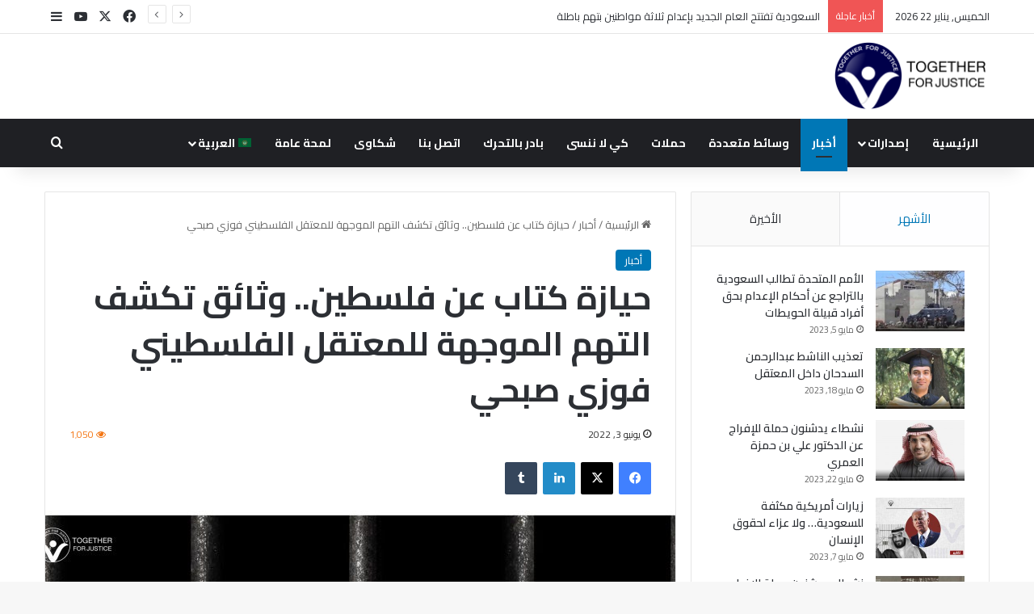

--- FILE ---
content_type: text/html; charset=UTF-8
request_url: https://taj-rights.org/%D8%AD%D9%8A%D8%A7%D8%B2%D8%A9-%D9%83%D8%AA%D8%A7%D8%A8-%D8%B9%D9%86-%D9%81%D9%84%D8%B3%D8%B7%D9%8A%D9%86-%D9%88%D8%AB%D8%A7%D8%A6%D9%82-%D8%AA%D9%83%D8%B4%D9%81-%D8%A7%D9%84%D8%AA%D9%87%D9%85-%D8%A7/
body_size: 27457
content:
<!DOCTYPE html>
<html dir="rtl" lang="ar" class="" data-skin="light">
<head>
	<meta charset="UTF-8" />
	<link rel="profile" href="https://gmpg.org/xfn/11" />
	<title>حيازة كتاب عن فلسطين.. وثائق تكشف التهم الموجهة للمعتقل الفلسطيني فوزي صبحي  &#8211; Together For Justice</title>

<meta http-equiv='x-dns-prefetch-control' content='on'>
<link rel='dns-prefetch' href='//cdnjs.cloudflare.com' />
<link rel='dns-prefetch' href='//ajax.googleapis.com' />
<link rel='dns-prefetch' href='//fonts.googleapis.com' />
<link rel='dns-prefetch' href='//fonts.gstatic.com' />
<link rel='dns-prefetch' href='//s.gravatar.com' />
<link rel='dns-prefetch' href='//www.google-analytics.com' />
<link rel='preload' as='script' href='https://ajax.googleapis.com/ajax/libs/webfont/1/webfont.js'>
<meta name='robots' content='max-image-preview:large' />
<!-- Google tag (gtag.js) consent mode dataLayer added by Site Kit -->
<script type="text/javascript" id="google_gtagjs-js-consent-mode-data-layer">
/* <![CDATA[ */
window.dataLayer = window.dataLayer || [];function gtag(){dataLayer.push(arguments);}
gtag('consent', 'default', {"ad_personalization":"denied","ad_storage":"denied","ad_user_data":"denied","analytics_storage":"denied","functionality_storage":"denied","security_storage":"denied","personalization_storage":"denied","region":["AT","BE","BG","CH","CY","CZ","DE","DK","EE","ES","FI","FR","GB","GR","HR","HU","IE","IS","IT","LI","LT","LU","LV","MT","NL","NO","PL","PT","RO","SE","SI","SK"],"wait_for_update":500});
window._googlesitekitConsentCategoryMap = {"statistics":["analytics_storage"],"marketing":["ad_storage","ad_user_data","ad_personalization"],"functional":["functionality_storage","security_storage"],"preferences":["personalization_storage"]};
window._googlesitekitConsents = {"ad_personalization":"denied","ad_storage":"denied","ad_user_data":"denied","analytics_storage":"denied","functionality_storage":"denied","security_storage":"denied","personalization_storage":"denied","region":["AT","BE","BG","CH","CY","CZ","DE","DK","EE","ES","FI","FR","GB","GR","HR","HU","IE","IS","IT","LI","LT","LU","LV","MT","NL","NO","PL","PT","RO","SE","SI","SK"],"wait_for_update":500};
/* ]]> */
</script>
<!-- End Google tag (gtag.js) consent mode dataLayer added by Site Kit -->
<link rel='dns-prefetch' href='//www.googletagmanager.com' />
<link rel="alternate" type="application/rss+xml" title="Together For Justice &laquo; الخلاصة" href="https://taj-rights.org/language/ar/feed/" />
<link rel="alternate" type="application/rss+xml" title="Together For Justice &laquo; خلاصة التعليقات" href="https://taj-rights.org/language/ar/comments/feed/" />
<link rel="alternate" type="application/rss+xml" title="Together For Justice &laquo; حيازة كتاب عن فلسطين.. وثائق تكشف التهم الموجهة للمعتقل الفلسطيني فوزي صبحي  خلاصة التعليقات" href="https://taj-rights.org/%d8%ad%d9%8a%d8%a7%d8%b2%d8%a9-%d9%83%d8%aa%d8%a7%d8%a8-%d8%b9%d9%86-%d9%81%d9%84%d8%b3%d8%b7%d9%8a%d9%86-%d9%88%d8%ab%d8%a7%d8%a6%d9%82-%d8%aa%d9%83%d8%b4%d9%81-%d8%a7%d9%84%d8%aa%d9%87%d9%85-%d8%a7/feed/" />

		<style type="text/css">
			:root{				
			--tie-preset-gradient-1: linear-gradient(135deg, rgba(6, 147, 227, 1) 0%, rgb(155, 81, 224) 100%);
			--tie-preset-gradient-2: linear-gradient(135deg, rgb(122, 220, 180) 0%, rgb(0, 208, 130) 100%);
			--tie-preset-gradient-3: linear-gradient(135deg, rgba(252, 185, 0, 1) 0%, rgba(255, 105, 0, 1) 100%);
			--tie-preset-gradient-4: linear-gradient(135deg, rgba(255, 105, 0, 1) 0%, rgb(207, 46, 46) 100%);
			--tie-preset-gradient-5: linear-gradient(135deg, rgb(238, 238, 238) 0%, rgb(169, 184, 195) 100%);
			--tie-preset-gradient-6: linear-gradient(135deg, rgb(74, 234, 220) 0%, rgb(151, 120, 209) 20%, rgb(207, 42, 186) 40%, rgb(238, 44, 130) 60%, rgb(251, 105, 98) 80%, rgb(254, 248, 76) 100%);
			--tie-preset-gradient-7: linear-gradient(135deg, rgb(255, 206, 236) 0%, rgb(152, 150, 240) 100%);
			--tie-preset-gradient-8: linear-gradient(135deg, rgb(254, 205, 165) 0%, rgb(254, 45, 45) 50%, rgb(107, 0, 62) 100%);
			--tie-preset-gradient-9: linear-gradient(135deg, rgb(255, 203, 112) 0%, rgb(199, 81, 192) 50%, rgb(65, 88, 208) 100%);
			--tie-preset-gradient-10: linear-gradient(135deg, rgb(255, 245, 203) 0%, rgb(182, 227, 212) 50%, rgb(51, 167, 181) 100%);
			--tie-preset-gradient-11: linear-gradient(135deg, rgb(202, 248, 128) 0%, rgb(113, 206, 126) 100%);
			--tie-preset-gradient-12: linear-gradient(135deg, rgb(2, 3, 129) 0%, rgb(40, 116, 252) 100%);
			--tie-preset-gradient-13: linear-gradient(135deg, #4D34FA, #ad34fa);
			--tie-preset-gradient-14: linear-gradient(135deg, #0057FF, #31B5FF);
			--tie-preset-gradient-15: linear-gradient(135deg, #FF007A, #FF81BD);
			--tie-preset-gradient-16: linear-gradient(135deg, #14111E, #4B4462);
			--tie-preset-gradient-17: linear-gradient(135deg, #F32758, #FFC581);

			
					--main-nav-background: #1f2024;
					--main-nav-secondry-background: rgba(0,0,0,0.2);
					--main-nav-primary-color: #0088ff;
					--main-nav-contrast-primary-color: #FFFFFF;
					--main-nav-text-color: #FFFFFF;
					--main-nav-secondry-text-color: rgba(225,255,255,0.5);
					--main-nav-main-border-color: rgba(255,255,255,0.07);
					--main-nav-secondry-border-color: rgba(255,255,255,0.04);
				
			}
		</style>
	<link rel="alternate" title="oEmbed (JSON)" type="application/json+oembed" href="https://taj-rights.org/wp-json/oembed/1.0/embed?url=https%3A%2F%2Ftaj-rights.org%2F%25d8%25ad%25d9%258a%25d8%25a7%25d8%25b2%25d8%25a9-%25d9%2583%25d8%25aa%25d8%25a7%25d8%25a8-%25d8%25b9%25d9%2586-%25d9%2581%25d9%2584%25d8%25b3%25d8%25b7%25d9%258a%25d9%2586-%25d9%2588%25d8%25ab%25d8%25a7%25d8%25a6%25d9%2582-%25d8%25aa%25d9%2583%25d8%25b4%25d9%2581-%25d8%25a7%25d9%2584%25d8%25aa%25d9%2587%25d9%2585-%25d8%25a7%2F&#038;lang=ar" />
<link rel="alternate" title="oEmbed (XML)" type="text/xml+oembed" href="https://taj-rights.org/wp-json/oembed/1.0/embed?url=https%3A%2F%2Ftaj-rights.org%2F%25d8%25ad%25d9%258a%25d8%25a7%25d8%25b2%25d8%25a9-%25d9%2583%25d8%25aa%25d8%25a7%25d8%25a8-%25d8%25b9%25d9%2586-%25d9%2581%25d9%2584%25d8%25b3%25d8%25b7%25d9%258a%25d9%2586-%25d9%2588%25d8%25ab%25d8%25a7%25d8%25a6%25d9%2582-%25d8%25aa%25d9%2583%25d8%25b4%25d9%2581-%25d8%25a7%25d9%2584%25d8%25aa%25d9%2587%25d9%2585-%25d8%25a7%2F&#038;format=xml&#038;lang=ar" />
<meta name="viewport" content="width=device-width, initial-scale=1.0" />		<!-- This site uses the Google Analytics by MonsterInsights plugin v9.11.1 - Using Analytics tracking - https://www.monsterinsights.com/ -->
		<!-- Note: MonsterInsights is not currently configured on this site. The site owner needs to authenticate with Google Analytics in the MonsterInsights settings panel. -->
					<!-- No tracking code set -->
				<!-- / Google Analytics by MonsterInsights -->
		<style id='wp-img-auto-sizes-contain-inline-css' type='text/css'>
img:is([sizes=auto i],[sizes^="auto," i]){contain-intrinsic-size:3000px 1500px}
/*# sourceURL=wp-img-auto-sizes-contain-inline-css */
</style>

<style id='wp-emoji-styles-inline-css' type='text/css'>

	img.wp-smiley, img.emoji {
		display: inline !important;
		border: none !important;
		box-shadow: none !important;
		height: 1em !important;
		width: 1em !important;
		margin: 0 0.07em !important;
		vertical-align: -0.1em !important;
		background: none !important;
		padding: 0 !important;
	}
/*# sourceURL=wp-emoji-styles-inline-css */
</style>
<link rel='stylesheet' id='wp-block-library-rtl-css' href='https://taj-rights.org/wp-includes/css/dist/block-library/style-rtl.min.css?ver=6.9' type='text/css' media='all' />
<style id='wp-block-embed-inline-css' type='text/css'>
.wp-block-embed.alignleft,.wp-block-embed.alignright,.wp-block[data-align=left]>[data-type="core/embed"],.wp-block[data-align=right]>[data-type="core/embed"]{max-width:360px;width:100%}.wp-block-embed.alignleft .wp-block-embed__wrapper,.wp-block-embed.alignright .wp-block-embed__wrapper,.wp-block[data-align=left]>[data-type="core/embed"] .wp-block-embed__wrapper,.wp-block[data-align=right]>[data-type="core/embed"] .wp-block-embed__wrapper{min-width:280px}.wp-block-cover .wp-block-embed{min-height:240px;min-width:320px}.wp-block-embed{overflow-wrap:break-word}.wp-block-embed :where(figcaption){margin-bottom:1em;margin-top:.5em}.wp-block-embed iframe{max-width:100%}.wp-block-embed__wrapper{position:relative}.wp-embed-responsive .wp-has-aspect-ratio .wp-block-embed__wrapper:before{content:"";display:block;padding-top:50%}.wp-embed-responsive .wp-has-aspect-ratio iframe{bottom:0;height:100%;left:0;position:absolute;right:0;top:0;width:100%}.wp-embed-responsive .wp-embed-aspect-21-9 .wp-block-embed__wrapper:before{padding-top:42.85%}.wp-embed-responsive .wp-embed-aspect-18-9 .wp-block-embed__wrapper:before{padding-top:50%}.wp-embed-responsive .wp-embed-aspect-16-9 .wp-block-embed__wrapper:before{padding-top:56.25%}.wp-embed-responsive .wp-embed-aspect-4-3 .wp-block-embed__wrapper:before{padding-top:75%}.wp-embed-responsive .wp-embed-aspect-1-1 .wp-block-embed__wrapper:before{padding-top:100%}.wp-embed-responsive .wp-embed-aspect-9-16 .wp-block-embed__wrapper:before{padding-top:177.77%}.wp-embed-responsive .wp-embed-aspect-1-2 .wp-block-embed__wrapper:before{padding-top:200%}
/*# sourceURL=https://taj-rights.org/wp-includes/blocks/embed/style.min.css */
</style>
<style id='wp-block-embed-theme-inline-css' type='text/css'>
.wp-block-embed :where(figcaption){color:#555;font-size:13px;text-align:center}.is-dark-theme .wp-block-embed :where(figcaption){color:#ffffffa6}.wp-block-embed{margin:0 0 1em}
/*# sourceURL=https://taj-rights.org/wp-includes/blocks/embed/theme.min.css */
</style>
<style id='wp-block-paragraph-inline-css' type='text/css'>
.is-small-text{font-size:.875em}.is-regular-text{font-size:1em}.is-large-text{font-size:2.25em}.is-larger-text{font-size:3em}.has-drop-cap:not(:focus):first-letter{float:left;font-size:8.4em;font-style:normal;font-weight:100;line-height:.68;margin:.05em .1em 0 0;text-transform:uppercase}body.rtl .has-drop-cap:not(:focus):first-letter{float:none;margin-left:.1em}p.has-drop-cap.has-background{overflow:hidden}:root :where(p.has-background){padding:1.25em 2.375em}:where(p.has-text-color:not(.has-link-color)) a{color:inherit}p.has-text-align-left[style*="writing-mode:vertical-lr"],p.has-text-align-right[style*="writing-mode:vertical-rl"]{rotate:180deg}
/*# sourceURL=https://taj-rights.org/wp-includes/blocks/paragraph/style.min.css */
</style>
<style id='global-styles-inline-css' type='text/css'>
:root{--wp--preset--aspect-ratio--square: 1;--wp--preset--aspect-ratio--4-3: 4/3;--wp--preset--aspect-ratio--3-4: 3/4;--wp--preset--aspect-ratio--3-2: 3/2;--wp--preset--aspect-ratio--2-3: 2/3;--wp--preset--aspect-ratio--16-9: 16/9;--wp--preset--aspect-ratio--9-16: 9/16;--wp--preset--color--black: #000000;--wp--preset--color--cyan-bluish-gray: #abb8c3;--wp--preset--color--white: #ffffff;--wp--preset--color--pale-pink: #f78da7;--wp--preset--color--vivid-red: #cf2e2e;--wp--preset--color--luminous-vivid-orange: #ff6900;--wp--preset--color--luminous-vivid-amber: #fcb900;--wp--preset--color--light-green-cyan: #7bdcb5;--wp--preset--color--vivid-green-cyan: #00d084;--wp--preset--color--pale-cyan-blue: #8ed1fc;--wp--preset--color--vivid-cyan-blue: #0693e3;--wp--preset--color--vivid-purple: #9b51e0;--wp--preset--color--global-color: #0077b6;--wp--preset--gradient--vivid-cyan-blue-to-vivid-purple: linear-gradient(135deg,rgb(6,147,227) 0%,rgb(155,81,224) 100%);--wp--preset--gradient--light-green-cyan-to-vivid-green-cyan: linear-gradient(135deg,rgb(122,220,180) 0%,rgb(0,208,130) 100%);--wp--preset--gradient--luminous-vivid-amber-to-luminous-vivid-orange: linear-gradient(135deg,rgb(252,185,0) 0%,rgb(255,105,0) 100%);--wp--preset--gradient--luminous-vivid-orange-to-vivid-red: linear-gradient(135deg,rgb(255,105,0) 0%,rgb(207,46,46) 100%);--wp--preset--gradient--very-light-gray-to-cyan-bluish-gray: linear-gradient(135deg,rgb(238,238,238) 0%,rgb(169,184,195) 100%);--wp--preset--gradient--cool-to-warm-spectrum: linear-gradient(135deg,rgb(74,234,220) 0%,rgb(151,120,209) 20%,rgb(207,42,186) 40%,rgb(238,44,130) 60%,rgb(251,105,98) 80%,rgb(254,248,76) 100%);--wp--preset--gradient--blush-light-purple: linear-gradient(135deg,rgb(255,206,236) 0%,rgb(152,150,240) 100%);--wp--preset--gradient--blush-bordeaux: linear-gradient(135deg,rgb(254,205,165) 0%,rgb(254,45,45) 50%,rgb(107,0,62) 100%);--wp--preset--gradient--luminous-dusk: linear-gradient(135deg,rgb(255,203,112) 0%,rgb(199,81,192) 50%,rgb(65,88,208) 100%);--wp--preset--gradient--pale-ocean: linear-gradient(135deg,rgb(255,245,203) 0%,rgb(182,227,212) 50%,rgb(51,167,181) 100%);--wp--preset--gradient--electric-grass: linear-gradient(135deg,rgb(202,248,128) 0%,rgb(113,206,126) 100%);--wp--preset--gradient--midnight: linear-gradient(135deg,rgb(2,3,129) 0%,rgb(40,116,252) 100%);--wp--preset--font-size--small: 13px;--wp--preset--font-size--medium: 20px;--wp--preset--font-size--large: 36px;--wp--preset--font-size--x-large: 42px;--wp--preset--spacing--20: 0.44rem;--wp--preset--spacing--30: 0.67rem;--wp--preset--spacing--40: 1rem;--wp--preset--spacing--50: 1.5rem;--wp--preset--spacing--60: 2.25rem;--wp--preset--spacing--70: 3.38rem;--wp--preset--spacing--80: 5.06rem;--wp--preset--shadow--natural: 6px 6px 9px rgba(0, 0, 0, 0.2);--wp--preset--shadow--deep: 12px 12px 50px rgba(0, 0, 0, 0.4);--wp--preset--shadow--sharp: 6px 6px 0px rgba(0, 0, 0, 0.2);--wp--preset--shadow--outlined: 6px 6px 0px -3px rgb(255, 255, 255), 6px 6px rgb(0, 0, 0);--wp--preset--shadow--crisp: 6px 6px 0px rgb(0, 0, 0);}:where(.is-layout-flex){gap: 0.5em;}:where(.is-layout-grid){gap: 0.5em;}body .is-layout-flex{display: flex;}.is-layout-flex{flex-wrap: wrap;align-items: center;}.is-layout-flex > :is(*, div){margin: 0;}body .is-layout-grid{display: grid;}.is-layout-grid > :is(*, div){margin: 0;}:where(.wp-block-columns.is-layout-flex){gap: 2em;}:where(.wp-block-columns.is-layout-grid){gap: 2em;}:where(.wp-block-post-template.is-layout-flex){gap: 1.25em;}:where(.wp-block-post-template.is-layout-grid){gap: 1.25em;}.has-black-color{color: var(--wp--preset--color--black) !important;}.has-cyan-bluish-gray-color{color: var(--wp--preset--color--cyan-bluish-gray) !important;}.has-white-color{color: var(--wp--preset--color--white) !important;}.has-pale-pink-color{color: var(--wp--preset--color--pale-pink) !important;}.has-vivid-red-color{color: var(--wp--preset--color--vivid-red) !important;}.has-luminous-vivid-orange-color{color: var(--wp--preset--color--luminous-vivid-orange) !important;}.has-luminous-vivid-amber-color{color: var(--wp--preset--color--luminous-vivid-amber) !important;}.has-light-green-cyan-color{color: var(--wp--preset--color--light-green-cyan) !important;}.has-vivid-green-cyan-color{color: var(--wp--preset--color--vivid-green-cyan) !important;}.has-pale-cyan-blue-color{color: var(--wp--preset--color--pale-cyan-blue) !important;}.has-vivid-cyan-blue-color{color: var(--wp--preset--color--vivid-cyan-blue) !important;}.has-vivid-purple-color{color: var(--wp--preset--color--vivid-purple) !important;}.has-black-background-color{background-color: var(--wp--preset--color--black) !important;}.has-cyan-bluish-gray-background-color{background-color: var(--wp--preset--color--cyan-bluish-gray) !important;}.has-white-background-color{background-color: var(--wp--preset--color--white) !important;}.has-pale-pink-background-color{background-color: var(--wp--preset--color--pale-pink) !important;}.has-vivid-red-background-color{background-color: var(--wp--preset--color--vivid-red) !important;}.has-luminous-vivid-orange-background-color{background-color: var(--wp--preset--color--luminous-vivid-orange) !important;}.has-luminous-vivid-amber-background-color{background-color: var(--wp--preset--color--luminous-vivid-amber) !important;}.has-light-green-cyan-background-color{background-color: var(--wp--preset--color--light-green-cyan) !important;}.has-vivid-green-cyan-background-color{background-color: var(--wp--preset--color--vivid-green-cyan) !important;}.has-pale-cyan-blue-background-color{background-color: var(--wp--preset--color--pale-cyan-blue) !important;}.has-vivid-cyan-blue-background-color{background-color: var(--wp--preset--color--vivid-cyan-blue) !important;}.has-vivid-purple-background-color{background-color: var(--wp--preset--color--vivid-purple) !important;}.has-black-border-color{border-color: var(--wp--preset--color--black) !important;}.has-cyan-bluish-gray-border-color{border-color: var(--wp--preset--color--cyan-bluish-gray) !important;}.has-white-border-color{border-color: var(--wp--preset--color--white) !important;}.has-pale-pink-border-color{border-color: var(--wp--preset--color--pale-pink) !important;}.has-vivid-red-border-color{border-color: var(--wp--preset--color--vivid-red) !important;}.has-luminous-vivid-orange-border-color{border-color: var(--wp--preset--color--luminous-vivid-orange) !important;}.has-luminous-vivid-amber-border-color{border-color: var(--wp--preset--color--luminous-vivid-amber) !important;}.has-light-green-cyan-border-color{border-color: var(--wp--preset--color--light-green-cyan) !important;}.has-vivid-green-cyan-border-color{border-color: var(--wp--preset--color--vivid-green-cyan) !important;}.has-pale-cyan-blue-border-color{border-color: var(--wp--preset--color--pale-cyan-blue) !important;}.has-vivid-cyan-blue-border-color{border-color: var(--wp--preset--color--vivid-cyan-blue) !important;}.has-vivid-purple-border-color{border-color: var(--wp--preset--color--vivid-purple) !important;}.has-vivid-cyan-blue-to-vivid-purple-gradient-background{background: var(--wp--preset--gradient--vivid-cyan-blue-to-vivid-purple) !important;}.has-light-green-cyan-to-vivid-green-cyan-gradient-background{background: var(--wp--preset--gradient--light-green-cyan-to-vivid-green-cyan) !important;}.has-luminous-vivid-amber-to-luminous-vivid-orange-gradient-background{background: var(--wp--preset--gradient--luminous-vivid-amber-to-luminous-vivid-orange) !important;}.has-luminous-vivid-orange-to-vivid-red-gradient-background{background: var(--wp--preset--gradient--luminous-vivid-orange-to-vivid-red) !important;}.has-very-light-gray-to-cyan-bluish-gray-gradient-background{background: var(--wp--preset--gradient--very-light-gray-to-cyan-bluish-gray) !important;}.has-cool-to-warm-spectrum-gradient-background{background: var(--wp--preset--gradient--cool-to-warm-spectrum) !important;}.has-blush-light-purple-gradient-background{background: var(--wp--preset--gradient--blush-light-purple) !important;}.has-blush-bordeaux-gradient-background{background: var(--wp--preset--gradient--blush-bordeaux) !important;}.has-luminous-dusk-gradient-background{background: var(--wp--preset--gradient--luminous-dusk) !important;}.has-pale-ocean-gradient-background{background: var(--wp--preset--gradient--pale-ocean) !important;}.has-electric-grass-gradient-background{background: var(--wp--preset--gradient--electric-grass) !important;}.has-midnight-gradient-background{background: var(--wp--preset--gradient--midnight) !important;}.has-small-font-size{font-size: var(--wp--preset--font-size--small) !important;}.has-medium-font-size{font-size: var(--wp--preset--font-size--medium) !important;}.has-large-font-size{font-size: var(--wp--preset--font-size--large) !important;}.has-x-large-font-size{font-size: var(--wp--preset--font-size--x-large) !important;}
/*# sourceURL=global-styles-inline-css */
</style>

<style id='classic-theme-styles-inline-css' type='text/css'>
/*! This file is auto-generated */
.wp-block-button__link{color:#fff;background-color:#32373c;border-radius:9999px;box-shadow:none;text-decoration:none;padding:calc(.667em + 2px) calc(1.333em + 2px);font-size:1.125em}.wp-block-file__button{background:#32373c;color:#fff;text-decoration:none}
/*# sourceURL=/wp-includes/css/classic-themes.min.css */
</style>
<link rel='stylesheet' id='contact-form-7-css' href='https://taj-rights.org/wp-content/plugins/contact-form-7/includes/css/styles.css?ver=6.1.4' type='text/css' media='all' />
<link rel='stylesheet' id='contact-form-7-rtl-css' href='https://taj-rights.org/wp-content/plugins/contact-form-7/includes/css/styles-rtl.css?ver=6.1.4' type='text/css' media='all' />
<link rel='stylesheet' id='nbcpf-intlTelInput-style-css' href='https://taj-rights.org/wp-content/plugins/country-phone-field-contact-form-7/assets/css/intlTelInput.min.css?ver=6.9' type='text/css' media='all' />
<link rel='stylesheet' id='nbcpf-countryFlag-style-css' href='https://taj-rights.org/wp-content/plugins/country-phone-field-contact-form-7/assets/css/countrySelect.min.css?ver=6.9' type='text/css' media='all' />
<link rel='stylesheet' id='tie-css-base-css' href='https://taj-rights.org/wp-content/themes/jannah/assets/css/base.min.css?ver=7.6.2' type='text/css' media='all' />
<link rel='stylesheet' id='tie-css-styles-css' href='https://taj-rights.org/wp-content/themes/jannah/assets/css/style.min.css?ver=7.6.2' type='text/css' media='all' />
<link rel='stylesheet' id='tie-css-widgets-css' href='https://taj-rights.org/wp-content/themes/jannah/assets/css/widgets.min.css?ver=7.6.2' type='text/css' media='all' />
<link rel='stylesheet' id='tie-css-helpers-css' href='https://taj-rights.org/wp-content/themes/jannah/assets/css/helpers.min.css?ver=7.6.2' type='text/css' media='all' />
<link rel='stylesheet' id='tie-fontawesome5-css' href='https://taj-rights.org/wp-content/themes/jannah/assets/css/fontawesome.css?ver=7.6.2' type='text/css' media='all' />
<link rel='stylesheet' id='tie-css-ilightbox-css' href='https://taj-rights.org/wp-content/themes/jannah/assets/ilightbox/dark-skin/skin.css?ver=7.6.2' type='text/css' media='all' />
<link rel='stylesheet' id='tie-css-shortcodes-css' href='https://taj-rights.org/wp-content/themes/jannah/assets/css/plugins/shortcodes.min.css?ver=7.6.2' type='text/css' media='all' />
<link rel='stylesheet' id='tie-css-single-css' href='https://taj-rights.org/wp-content/themes/jannah/assets/css/single.min.css?ver=7.6.2' type='text/css' media='all' />
<link rel='stylesheet' id='tie-css-print-css' href='https://taj-rights.org/wp-content/themes/jannah/assets/css/print.css?ver=7.6.2' type='text/css' media='print' />
<link rel='stylesheet' id='taqyeem-styles-css' href='https://taj-rights.org/wp-content/themes/jannah/assets/css/plugins/taqyeem.min.css?ver=7.6.2' type='text/css' media='all' />
<style id='taqyeem-styles-inline-css' type='text/css'>
.wf-active body{font-family: 'Cairo';}.wf-active .logo-text,.wf-active h1,.wf-active h2,.wf-active h3,.wf-active h4,.wf-active h5,.wf-active h6,.wf-active .the-subtitle{font-family: 'Cairo';}.wf-active #main-nav .main-menu > ul > li > a{font-family: 'Cairo';}#main-nav .main-menu > ul > li > a{text-transform: uppercase;}:root:root{--brand-color: #0077b6;--dark-brand-color: #004584;--bright-color: #FFFFFF;--base-color: #2c2f34;}#reading-position-indicator{box-shadow: 0 0 10px rgba( 0,119,182,0.7);}:root:root{--brand-color: #0077b6;--dark-brand-color: #004584;--bright-color: #FFFFFF;--base-color: #2c2f34;}#reading-position-indicator{box-shadow: 0 0 10px rgba( 0,119,182,0.7);}#header-notification-bar{background: var( --tie-preset-gradient-13 );}#header-notification-bar{--tie-buttons-color: #FFFFFF;--tie-buttons-border-color: #FFFFFF;--tie-buttons-hover-color: #e1e1e1;--tie-buttons-hover-text: #000000;}#header-notification-bar{--tie-buttons-text: #000000;}.tie-cat-2,.tie-cat-item-2 > span{background-color:#0077b6 !important;color:#FFFFFF !important;}.tie-cat-2:after{border-top-color:#0077b6 !important;}.tie-cat-2:hover{background-color:#005998 !important;}.tie-cat-2:hover:after{border-top-color:#005998 !important;}.tie-cat-10,.tie-cat-item-10 > span{background-color:#2ecc71 !important;color:#FFFFFF !important;}.tie-cat-10:after{border-top-color:#2ecc71 !important;}.tie-cat-10:hover{background-color:#10ae53 !important;}.tie-cat-10:hover:after{border-top-color:#10ae53 !important;}.tie-cat-11,.tie-cat-item-11 > span{background-color:#9b59b6 !important;color:#FFFFFF !important;}.tie-cat-11:after{border-top-color:#9b59b6 !important;}.tie-cat-11:hover{background-color:#7d3b98 !important;}.tie-cat-11:hover:after{border-top-color:#7d3b98 !important;}.tie-cat-14,.tie-cat-item-14 > span{background-color:#0077b6 !important;color:#FFFFFF !important;}.tie-cat-14:after{border-top-color:#0077b6 !important;}.tie-cat-14:hover{background-color:#005998 !important;}.tie-cat-14:hover:after{border-top-color:#005998 !important;}.tie-cat-16,.tie-cat-item-16 > span{background-color:#795548 !important;color:#FFFFFF !important;}.tie-cat-16:after{border-top-color:#795548 !important;}.tie-cat-16:hover{background-color:#5b372a !important;}.tie-cat-16:hover:after{border-top-color:#5b372a !important;}.tie-cat-19,.tie-cat-item-19 > span{background-color:#0077b6 !important;color:#FFFFFF !important;}.tie-cat-19:after{border-top-color:#0077b6 !important;}.tie-cat-19:hover{background-color:#005998 !important;}.tie-cat-19:hover:after{border-top-color:#005998 !important;}.tie-cat-21,.tie-cat-item-21 > span{background-color:#0077b6 !important;color:#FFFFFF !important;}.tie-cat-21:after{border-top-color:#0077b6 !important;}.tie-cat-21:hover{background-color:#005998 !important;}.tie-cat-21:hover:after{border-top-color:#005998 !important;}.meta-views.meta-item .tie-icon-fire:before{content: "\f06e" !important;}@media (max-width: 991px){.side-aside.normal-side{background: #000045;background: -webkit-linear-gradient(135deg,#0077b6,#000045 );background: -moz-linear-gradient(135deg,#0077b6,#000045 );background: -o-linear-gradient(135deg,#0077b6,#000045 );background: linear-gradient(135deg,#000045,#0077b6 );}}.tie-insta-header {margin-bottom: 15px;}.tie-insta-avatar a {width: 70px;height: 70px;display: block;position: relative;float: left;margin-right: 15px;margin-bottom: 15px;}.tie-insta-avatar a:before {content: "";position: absolute;width: calc(100% + 6px);height: calc(100% + 6px);left: -3px;top: -3px;border-radius: 50%;background: #d6249f;background: radial-gradient(circle at 30% 107%,#fdf497 0%,#fdf497 5%,#fd5949 45%,#d6249f 60%,#285AEB 90%);}.tie-insta-avatar a:after {position: absolute;content: "";width: calc(100% + 3px);height: calc(100% + 3px);left: -2px;top: -2px;border-radius: 50%;background: #fff;}.dark-skin .tie-insta-avatar a:after {background: #27292d;}.tie-insta-avatar img {border-radius: 50%;position: relative;z-index: 2;transition: all 0.25s;}.tie-insta-avatar img:hover {box-shadow: 0px 0px 15px 0 #6b54c6;}.tie-insta-info {font-size: 1.3em;font-weight: bold;margin-bottom: 5px;}
/*# sourceURL=taqyeem-styles-inline-css */
</style>
<script type="text/javascript" src="https://taj-rights.org/wp-includes/js/jquery/jquery.min.js?ver=3.7.1" id="jquery-core-js"></script>
<script type="text/javascript" src="https://taj-rights.org/wp-includes/js/jquery/jquery-migrate.min.js?ver=3.4.1" id="jquery-migrate-js"></script>

<!-- Google tag (gtag.js) snippet added by Site Kit -->
<!-- Google Analytics snippet added by Site Kit -->
<script type="text/javascript" src="https://www.googletagmanager.com/gtag/js?id=GT-MRLXSCMP" id="google_gtagjs-js" async></script>
<script type="text/javascript" id="google_gtagjs-js-after">
/* <![CDATA[ */
window.dataLayer = window.dataLayer || [];function gtag(){dataLayer.push(arguments);}
gtag("set","linker",{"domains":["taj-rights.org"]});
gtag("js", new Date());
gtag("set", "developer_id.dZTNiMT", true);
gtag("config", "GT-MRLXSCMP");
//# sourceURL=google_gtagjs-js-after
/* ]]> */
</script>
<link rel="https://api.w.org/" href="https://taj-rights.org/wp-json/" /><link rel="alternate" title="JSON" type="application/json" href="https://taj-rights.org/wp-json/wp/v2/posts/5462" /><link rel="stylesheet" href="https://taj-rights.org/wp-content/themes/jannah/rtl.css" type="text/css" media="screen" /><meta name="generator" content="WordPress 6.9" />
<link rel="canonical" href="https://taj-rights.org/%d8%ad%d9%8a%d8%a7%d8%b2%d8%a9-%d9%83%d8%aa%d8%a7%d8%a8-%d8%b9%d9%86-%d9%81%d9%84%d8%b3%d8%b7%d9%8a%d9%86-%d9%88%d8%ab%d8%a7%d8%a6%d9%82-%d8%aa%d9%83%d8%b4%d9%81-%d8%a7%d9%84%d8%aa%d9%87%d9%85-%d8%a7/" />
<link rel='shortlink' href='https://taj-rights.org/?p=5462' />
<meta name="generator" content="Site Kit by Google 1.170.0" /><!-- Global site tag (gtag.js) - Google Analytics -->
<script async src="https://www.googletagmanager.com/gtag/js?id=G-VLMKQ8PT1B"></script>
<script>
  window.dataLayer = window.dataLayer || [];
  function gtag(){dataLayer.push(arguments);}
  gtag('js', new Date());

  gtag('config', 'G-VLMKQ8PT1B');
</script><script type='text/javascript'>
/* <![CDATA[ */
var taqyeem = {"ajaxurl":"https://taj-rights.org/wp-admin/admin-ajax.php" , "your_rating":"تقييمك:"};
/* ]]> */
</script>

 <meta name="description" content="كشفت وسائل التواصل الاجتماعي عن وثائق خاصة بقائمة التهم التي وجهتها النيابة السعودية للمعتقل الفلسطيني فوزي صبحي، وهي حيازته لكتاب تاريخ فلسطين المصور" /><meta http-equiv="X-UA-Compatible" content="IE=edge">
<link rel="amphtml" href="https://taj-rights.org/%D8%AD%D9%8A%D8%A7%D8%B2%D8%A9-%D9%83%D8%AA%D8%A7%D8%A8-%D8%B9%D9%86-%D9%81%D9%84%D8%B3%D8%B7%D9%8A%D9%86-%D9%88%D8%AB%D8%A7%D8%A6%D9%82-%D8%AA%D9%83%D8%B4%D9%81-%D8%A7%D9%84%D8%AA%D9%87%D9%85-%D8%A7/amp/"><link rel="icon" href="https://taj-rights.org/wp-content/uploads/2020/10/cropped-logo2-32x32.png" sizes="32x32" />
<link rel="icon" href="https://taj-rights.org/wp-content/uploads/2020/10/cropped-logo2-192x192.png" sizes="192x192" />
<link rel="apple-touch-icon" href="https://taj-rights.org/wp-content/uploads/2020/10/cropped-logo2-180x180.png" />
<meta name="msapplication-TileImage" content="https://taj-rights.org/wp-content/uploads/2020/10/cropped-logo2-270x270.png" />
		<style type="text/css" id="wp-custom-css">
			/*
.main-slider .thumb-meta {
    color: #ffffff;
    visibility: hidden;
}
.mag-box .post-meta .meta-item {
    white-space: nowrap;
    visibility: hidden;
}
.post-meta .meta-item {
    margin-left: 8px;
    margin-right: 0;
    visibility: hidden;
}
*/		</style>
		</head>

<body id="tie-body" class="rtl wp-singular post-template-default single single-post postid-5462 single-format-standard wp-theme-jannah tie-no-js wrapper-has-shadow block-head-1 magazine1 is-thumb-overlay-disabled is-desktop is-header-layout-3 sidebar-right has-sidebar post-layout-1 narrow-title-narrow-media is-standard-format has-mobile-share hide_share_post_top hide_share_post_bottom">



<div class="background-overlay">

	<div id="tie-container" class="site tie-container">

		
		<div id="tie-wrapper">
			
<header id="theme-header" class="theme-header header-layout-3 main-nav-dark main-nav-default-dark main-nav-below no-stream-item top-nav-active top-nav-light top-nav-default-light top-nav-above has-shadow has-normal-width-logo mobile-header-centered">
	
<nav id="top-nav"  class="has-date-breaking-components top-nav header-nav has-breaking-news" aria-label="الشريط العلوي">
	<div class="container">
		<div class="topbar-wrapper">

			
					<div class="topbar-today-date">
						الخميس, يناير 22 2026					</div>
					
			<div class="tie-alignleft">
				
<div class="breaking controls-is-active">

	<span class="breaking-title">
		<span class="tie-icon-bolt breaking-icon" aria-hidden="true"></span>
		<span class="breaking-title-text">أخبار عاجلة</span>
	</span>

	<ul id="breaking-news-in-header" class="breaking-news" data-type="reveal" data-arrows="true">

		
							<li class="news-item">
								<a href="https://taj-rights.org/%d8%a7%d9%84%d8%b3%d8%b9%d9%88%d8%af%d9%8a%d8%a9-%d8%aa%d9%81%d8%aa%d8%aa%d8%ad-%d8%a7%d9%84%d8%b9%d8%a7%d9%85-%d8%a7%d9%84%d8%ac%d8%af%d9%8a%d8%af-%d8%a8%d8%a5%d8%b9%d8%af%d8%a7%d9%85-%d8%ab%d9%84/">السعودية تفتتح العام الجديد بإعدام ثلاثة مواطنين بتهم باطلة</a>
							</li>

							
							<li class="news-item">
								<a href="https://taj-rights.org/%d8%a7%d9%84%d9%86%d8%b8%d8%a7%d9%85-%d8%a7%d9%84%d8%b3%d8%b9%d9%88%d8%af%d9%8a-%d9%8a%d8%b9%d8%aa%d9%82%d9%84-%d8%a7%d9%84%d8%af%d9%83%d8%aa%d9%88%d8%b1-%d9%85%d8%ad%d9%85%d8%af-%d8%a7%d9%84%d8%b3/">النظام السعودي يعتقل الدكتور محمد السيد مقدم برنامج “سواعد الإخاء” دون توضيح قانوني</a>
							</li>

							
							<li class="news-item">
								<a href="https://taj-rights.org/%d9%85%d8%ad%d9%85%d8%af-%d8%a7%d9%84%d8%ad%d8%b6%d9%8a%d9%81-%d8%a7%d9%84%d9%86%d8%b8%d8%a7%d9%85-%d8%a7%d9%84%d8%b3%d8%b9%d9%88%d8%af%d9%8a-%d9%8a%d8%aa%d8%a8%d9%86%d9%89-%d8%a7%d9%84%d9%8a%d9%88/">محمد الحضيف&#8230; النظام السعودي يتبنى اليوم خطاب السيادة ضد التدخل الإماراتي، لكنه لا يزال يسجن من حذّر منه مبكرًا</a>
							</li>

							
							<li class="news-item">
								<a href="https://taj-rights.org/%d9%85%d9%87%d9%86%d8%af%d8%b3-%d8%b3%d9%88%d8%b1%d9%8a-%d9%85%d8%b9%d8%aa%d9%82%d9%84-%d9%81%d9%8a-%d8%a7%d9%84%d8%b3%d8%b9%d9%88%d8%af%d9%8a%d8%a9-%d9%84%d8%a3%d9%86%d9%87-%d8%a3%d8%b1%d8%b3%d9%84/">مهندس سوري معتقل في السعودية لأنه أرسل مساعدات لعائلته</a>
							</li>

							
							<li class="news-item">
								<a href="https://taj-rights.org/%d8%b3%d8%aa-%d8%b3%d9%86%d9%88%d8%a7%d8%aa-%d9%85%d9%86-%d8%a7%d9%84%d8%a7%d8%ad%d8%aa%d8%ac%d8%a7%d8%b2-%d8%af%d9%88%d9%86-%d9%85%d8%ad%d8%a7%d9%83%d9%85%d8%a9-%d8%a7%d8%b3%d8%aa%d9%85%d8%b1%d8%a7/">ست سنوات من الاحتجاز دون محاكمة: استمرار اعتقال الشاب السعودي راكان العسيري بسبب رفضه التطبيع</a>
							</li>

							
							<li class="news-item">
								<a href="https://taj-rights.org/%d8%b9%d8%b4%d8%b1-%d8%b3%d9%86%d9%88%d8%a7%d8%aa-%d8%a8%d9%84%d8%a7-%d9%85%d8%ad%d8%a7%d9%83%d9%85%d8%a9-%d8%a7%d8%b3%d8%aa%d9%85%d8%b1%d8%a7%d8%b1-%d8%a7%d8%ad%d8%aa%d8%ac%d8%a7%d8%b2-%d8%a7%d9%84/">عشر سنوات بلا محاكمة: استمرار احتجاز الداعية عبد العزيز الطريفي في السعودية خارج إطار القانون</a>
							</li>

							
							<li class="news-item">
								<a href="https://taj-rights.org/%d8%a7%d8%b3%d8%aa%d9%85%d8%b1%d8%a7%d8%b1-%d8%a7%d8%ad%d8%aa%d8%ac%d8%a7%d8%b2-%d8%a7%d9%84%d9%85%d8%ad%d8%a7%d9%85%d9%8a-%d9%85%d8%aa%d8%b9%d8%a8-%d8%b8%d8%a7%d9%81%d8%b1-%d8%a7%d9%84%d8%b9%d9%85/">استمرار احتجاز المحامي متعب ظافر العمري بعد انتهاء محكوميته: اعتقال تعسفي وانتهاك صارخ لسيادة القانون</a>
							</li>

							
							<li class="news-item">
								<a href="https://taj-rights.org/%d8%a7%d9%84%d9%86%d8%b8%d8%a7%d9%85-%d8%a7%d9%84%d8%b3%d8%b9%d9%88%d8%af%d9%8a-%d9%8a%d9%88%d8%a7%d8%b5%d9%84-%d8%a7%d8%ad%d8%aa%d8%ac%d8%a7%d8%b2-%d8%a7%d9%84%d8%af%d9%83%d8%aa%d9%88%d8%b1-%d8%b9/">النظام السعودي يواصل احتجاز الدكتور علي العمري منذ 2017 بعد تعذيبه وإغلاق مشروعه الإعلامي الشبابي</a>
							</li>

							
							<li class="news-item">
								<a href="https://taj-rights.org/%d8%a7%d8%b3%d8%aa%d9%85%d8%b1%d8%a7%d8%b1-%d8%a7%d8%ad%d8%aa%d8%ac%d8%a7%d8%b2-%d8%a7%d9%84%d8%ad%d9%82%d9%88%d9%82%d9%8a-%d8%b9%d8%a8%d8%af-%d8%a7%d9%84%d9%84%d9%87-%d8%a7%d9%84%d8%b9%d8%b7%d8%a7/">استمرار احتجاز الحقوقي عبد الله العطاوي رغم انتهاء محكوميته منذ أكثر من عام</a>
							</li>

							
							<li class="news-item">
								<a href="https://taj-rights.org/%d9%82%d9%84%d9%82-%d8%ad%d9%82%d9%88%d9%82%d9%8a-%d9%85%d8%aa%d8%b2%d8%a7%d9%8a%d8%af-%d8%a8%d8%b4%d8%a3%d9%86-%d9%85%d8%b5%d9%8a%d8%b1-%d8%a7%d9%84%d9%85%d8%b9%d8%aa%d9%82%d9%84-%d9%81%d9%87%d8%af/">قلق حقوقي متزايد بشأن مصير المعتقل فهد بن سعيد العبدلي بعد انقطاع أخباره منذ سنوات</a>
							</li>

							
	</ul>
</div><!-- #breaking /-->
			</div><!-- .tie-alignleft /-->

			<div class="tie-alignright">
				<ul class="components"> <li class="social-icons-item"><a class="social-link facebook-social-icon" rel="external noopener nofollow" target="_blank" href="https://www.facebook.com/%D9%85%D8%B9%D8%A7-%D9%84%D9%84%D8%B9%D8%AF%D8%A7%D9%84%D8%A9-Together-For-Justice-102503605919966/"><span class="tie-social-icon tie-icon-facebook"></span><span class="screen-reader-text">فيسبوك</span></a></li><li class="social-icons-item"><a class="social-link twitter-social-icon" rel="external noopener nofollow" target="_blank" href="https://twitter.com/taj_rights"><span class="tie-social-icon tie-icon-twitter"></span><span class="screen-reader-text">‫X</span></a></li><li class="social-icons-item"><a class="social-link youtube-social-icon" rel="external noopener nofollow" target="_blank" href="https://www.youtube.com/@TogetherJustice"><span class="tie-social-icon tie-icon-youtube"></span><span class="screen-reader-text">‫YouTube</span></a></li> 	<li class="side-aside-nav-icon menu-item custom-menu-link">
		<a href="#">
			<span class="tie-icon-navicon" aria-hidden="true"></span>
			<span class="screen-reader-text">إضافة عمود جانبي</span>
		</a>
	</li>
	</ul><!-- Components -->			</div><!-- .tie-alignright /-->

		</div><!-- .topbar-wrapper /-->
	</div><!-- .container /-->
</nav><!-- #top-nav /-->

<div class="container header-container">
	<div class="tie-row logo-row">

		
		<div class="logo-wrapper">
			<div class="tie-col-md-4 logo-container clearfix">
				<div id="mobile-header-components-area_1" class="mobile-header-components"></div>
		<div id="logo" class="image-logo" style="margin-top: 8px; margin-bottom: 7px;">

			
			<a title="Together For Justice" href="https://taj-rights.org/language/ar/">
				
				<picture class="tie-logo-default tie-logo-picture">
					
					<source class="tie-logo-source-default tie-logo-source" srcset="https://taj-rights.org/wp-content/uploads/2020/10/TOGETHER-LOGO.png">
					<img class="tie-logo-img-default tie-logo-img" src="https://taj-rights.org/wp-content/uploads/2020/10/TOGETHER-LOGO.png" alt="Together For Justice" width="300" height="90" style="max-height:90px; width: auto;" />
				</picture>
						</a>

			
		</div><!-- #logo /-->

		<div id="mobile-header-components-area_2" class="mobile-header-components"><ul class="components"><li class="mobile-component_menu custom-menu-link"><a href="#" id="mobile-menu-icon" class=""><span class="tie-mobile-menu-icon nav-icon is-layout-1"></span><span class="screen-reader-text">القائمة</span></a></li></ul></div>			</div><!-- .tie-col /-->
		</div><!-- .logo-wrapper /-->

		
	</div><!-- .tie-row /-->
</div><!-- .container /-->

<div class="main-nav-wrapper">
	<nav id="main-nav" data-skin="search-in-main-nav" class="main-nav header-nav live-search-parent menu-style-default menu-style-solid-bg"  aria-label="القائمة الرئيسية">
		<div class="container">

			<div class="main-menu-wrapper">

				
				<div id="menu-components-wrap">

					
					<div class="main-menu main-menu-wrap">
						<div id="main-nav-menu" class="main-menu header-menu"><ul id="menu-main-menu-ar" class="menu"><li id="menu-item-1212" class="menu-item menu-item-type-post_type menu-item-object-page menu-item-home menu-item-1212"><a href="https://taj-rights.org/language/ar/">الرئيسية</a></li>
<li id="menu-item-1216" class="menu-item menu-item-type-taxonomy menu-item-object-category menu-item-has-children menu-item-1216"><a href="https://taj-rights.org/category/%d8%a5%d8%b5%d8%af%d8%a7%d8%b1%d8%a7%d8%aa/">إصدارات</a>
<ul class="sub-menu menu-sub-content">
	<li id="menu-item-1321" class="menu-item menu-item-type-taxonomy menu-item-object-category menu-item-1321"><a href="https://taj-rights.org/category/%d8%a5%d8%b5%d8%af%d8%a7%d8%b1%d8%a7%d8%aa/%d8%aa%d9%82%d8%a7%d8%b1%d9%8a%d8%b1/">تقارير</a></li>
	<li id="menu-item-1324" class="menu-item menu-item-type-taxonomy menu-item-object-category menu-item-1324"><a href="https://taj-rights.org/category/%d8%a5%d8%b5%d8%af%d8%a7%d8%b1%d8%a7%d8%aa/%d8%b5%d8%ad%d8%a7%d9%81%d8%a9-%d8%b9%d8%a7%d9%84%d9%85%d9%8a%d8%a9/">صحافة عالمية</a></li>
</ul>
</li>
<li id="menu-item-1215" class="menu-item menu-item-type-taxonomy menu-item-object-category current-post-ancestor current-menu-parent current-post-parent menu-item-1215 tie-current-menu"><a href="https://taj-rights.org/category/%d8%a3%d8%ae%d8%a8%d8%a7%d8%b1/">أخبار</a></li>
<li id="menu-item-1218" class="menu-item menu-item-type-taxonomy menu-item-object-category menu-item-1218"><a href="https://taj-rights.org/category/%d9%88%d8%b3%d8%a7%d8%a6%d8%b7-%d9%85%d8%aa%d8%b9%d8%af%d8%af%d8%a9/">وسائط متعددة</a></li>
<li id="menu-item-1217" class="menu-item menu-item-type-taxonomy menu-item-object-category menu-item-1217"><a href="https://taj-rights.org/category/%d8%ad%d9%85%d9%84%d8%a7%d8%aa/">حملات</a></li>
<li id="menu-item-3094" class="menu-item menu-item-type-taxonomy menu-item-object-category menu-item-3094"><a href="https://taj-rights.org/category/%d9%83%d9%8a-%d9%84%d8%a7-%d9%86%d9%86%d8%b3%d9%89/">كي لا ننسى</a></li>
<li id="menu-item-1210" class="menu-item menu-item-type-post_type menu-item-object-page menu-item-1210"><a href="https://taj-rights.org/%d8%a8%d8%a7%d8%af%d8%b1-%d8%a8%d8%a7%d9%84%d8%aa%d8%ad%d8%b1%d9%83/">بادر بالتحرك</a></li>
<li id="menu-item-1209" class="menu-item menu-item-type-post_type menu-item-object-page menu-item-1209"><a href="https://taj-rights.org/%d8%a7%d8%aa%d8%b5%d9%84-%d8%a8%d9%86%d8%a7/">اتصل بنا</a></li>
<li id="menu-item-1213" class="menu-item menu-item-type-post_type menu-item-object-page menu-item-1213"><a href="https://taj-rights.org/%d8%b4%d9%83%d8%a7%d9%88%d9%89/">شكاوى</a></li>
<li id="menu-item-1211" class="menu-item menu-item-type-post_type menu-item-object-page menu-item-1211"><a href="https://taj-rights.org/%d9%84%d9%85%d8%ad%d8%a9-%d8%b9%d8%a7%d9%85%d8%a9-%d9%85%d8%b9%d8%a7%d9%8b-%d9%85%d9%86-%d8%a3%d8%ac%d9%84-%d8%a7%d9%84%d8%b9%d8%af%d8%a7%d9%84%d8%a9/">لمحة عامة</a></li>
<li id="menu-item-1214" class="pll-parent-menu-item menu-item menu-item-type-custom menu-item-object-custom menu-item-has-children menu-item-1214"><a href="#pll_switcher"><img src="[data-uri]" alt="" width="16" height="11" style="width: 16px; height: 11px;" /><span style="margin-right:0.3em;">العربية</span></a>
<ul class="sub-menu menu-sub-content">
	<li id="menu-item-1214-en" class="lang-item lang-item-27 lang-item-en no-translation lang-item-first menu-item menu-item-type-custom menu-item-object-custom menu-item-1214-en"><a href="https://taj-rights.org/" hreflang="en-US" lang="en-US"><img src="[data-uri]" alt="" width="16" height="11" style="width: 16px; height: 11px;" /><span style="margin-right:0.3em;">English</span></a></li>
</ul>
</li>
</ul></div>					</div><!-- .main-menu /-->

					<ul class="components">			<li class="search-compact-icon menu-item custom-menu-link">
				<a href="#" class="tie-search-trigger">
					<span class="tie-icon-search tie-search-icon" aria-hidden="true"></span>
					<span class="screen-reader-text">بحث عن</span>
				</a>
			</li>
			</ul><!-- Components -->
				</div><!-- #menu-components-wrap /-->
			</div><!-- .main-menu-wrapper /-->
		</div><!-- .container /-->

			</nav><!-- #main-nav /-->
</div><!-- .main-nav-wrapper /-->

</header>

<div id="content" class="site-content container"><div id="main-content-row" class="tie-row main-content-row">

<div class="main-content tie-col-md-8 tie-col-xs-12" role="main">

	
	<article id="the-post" class="container-wrapper post-content tie-standard">

		
<header class="entry-header-outer">

	<nav id="breadcrumb"><a href="https://taj-rights.org/language/ar/"><span class="tie-icon-home" aria-hidden="true"></span> الرئيسية</a><em class="delimiter">/</em><a href="https://taj-rights.org/category/%d8%a3%d8%ae%d8%a8%d8%a7%d8%b1/">أخبار</a><em class="delimiter">/</em><span class="current">حيازة كتاب عن فلسطين.. وثائق تكشف التهم الموجهة للمعتقل الفلسطيني فوزي صبحي </span></nav><script type="application/ld+json">{"@context":"http:\/\/schema.org","@type":"BreadcrumbList","@id":"#Breadcrumb","itemListElement":[{"@type":"ListItem","position":1,"item":{"name":"\u0627\u0644\u0631\u0626\u064a\u0633\u064a\u0629","@id":"https:\/\/taj-rights.org\/language\/ar\/"}},{"@type":"ListItem","position":2,"item":{"name":"\u0623\u062e\u0628\u0627\u0631","@id":"https:\/\/taj-rights.org\/category\/%d8%a3%d8%ae%d8%a8%d8%a7%d8%b1\/"}}]}</script>
	<div class="entry-header">

		<span class="post-cat-wrap"><a class="post-cat tie-cat-61" href="https://taj-rights.org/category/%d8%a3%d8%ae%d8%a8%d8%a7%d8%b1/">أخبار</a></span>
		<h1 class="post-title entry-title">
			حيازة كتاب عن فلسطين.. وثائق تكشف التهم الموجهة للمعتقل الفلسطيني فوزي صبحي 		</h1>

		<div class="single-post-meta post-meta clearfix"><span class="date meta-item tie-icon">يونيو 3, 2022</span><div class="tie-alignright"><span class="meta-views meta-item warm"><span class="tie-icon-fire" aria-hidden="true"></span> 1٬049 </span></div></div><!-- .post-meta -->	</div><!-- .entry-header /-->

	
	
</header><!-- .entry-header-outer /-->



		<div id="share-buttons-top" class="share-buttons share-buttons-top">
			<div class="share-links  icons-only">
				
				<a href="https://www.facebook.com/sharer.php?u=https://taj-rights.org/%d8%ad%d9%8a%d8%a7%d8%b2%d8%a9-%d9%83%d8%aa%d8%a7%d8%a8-%d8%b9%d9%86-%d9%81%d9%84%d8%b3%d8%b7%d9%8a%d9%86-%d9%88%d8%ab%d8%a7%d8%a6%d9%82-%d8%aa%d9%83%d8%b4%d9%81-%d8%a7%d9%84%d8%aa%d9%87%d9%85-%d8%a7/" rel="external noopener nofollow" title="فيسبوك" target="_blank" class="facebook-share-btn " data-raw="https://www.facebook.com/sharer.php?u={post_link}">
					<span class="share-btn-icon tie-icon-facebook"></span> <span class="screen-reader-text">فيسبوك</span>
				</a>
				<a href="https://x.com/intent/post?text=%D8%AD%D9%8A%D8%A7%D8%B2%D8%A9%20%D9%83%D8%AA%D8%A7%D8%A8%20%D8%B9%D9%86%20%D9%81%D9%84%D8%B3%D8%B7%D9%8A%D9%86..%20%D9%88%D8%AB%D8%A7%D8%A6%D9%82%20%D8%AA%D9%83%D8%B4%D9%81%20%D8%A7%D9%84%D8%AA%D9%87%D9%85%20%D8%A7%D9%84%D9%85%D9%88%D8%AC%D9%87%D8%A9%20%D9%84%D9%84%D9%85%D8%B9%D8%AA%D9%82%D9%84%20%D8%A7%D9%84%D9%81%D9%84%D8%B3%D8%B7%D9%8A%D9%86%D9%8A%20%D9%81%D9%88%D8%B2%D9%8A%20%D8%B5%D8%A8%D8%AD%D9%8A%C2%A0&#038;url=https://taj-rights.org/%d8%ad%d9%8a%d8%a7%d8%b2%d8%a9-%d9%83%d8%aa%d8%a7%d8%a8-%d8%b9%d9%86-%d9%81%d9%84%d8%b3%d8%b7%d9%8a%d9%86-%d9%88%d8%ab%d8%a7%d8%a6%d9%82-%d8%aa%d9%83%d8%b4%d9%81-%d8%a7%d9%84%d8%aa%d9%87%d9%85-%d8%a7/" rel="external noopener nofollow" title="‫X" target="_blank" class="twitter-share-btn " data-raw="https://x.com/intent/post?text={post_title}&amp;url={post_link}">
					<span class="share-btn-icon tie-icon-twitter"></span> <span class="screen-reader-text">‫X</span>
				</a>
				<a href="https://www.linkedin.com/shareArticle?mini=true&#038;url=https://taj-rights.org/%d8%ad%d9%8a%d8%a7%d8%b2%d8%a9-%d9%83%d8%aa%d8%a7%d8%a8-%d8%b9%d9%86-%d9%81%d9%84%d8%b3%d8%b7%d9%8a%d9%86-%d9%88%d8%ab%d8%a7%d8%a6%d9%82-%d8%aa%d9%83%d8%b4%d9%81-%d8%a7%d9%84%d8%aa%d9%87%d9%85-%d8%a7/&#038;title=%D8%AD%D9%8A%D8%A7%D8%B2%D8%A9%20%D9%83%D8%AA%D8%A7%D8%A8%20%D8%B9%D9%86%20%D9%81%D9%84%D8%B3%D8%B7%D9%8A%D9%86..%20%D9%88%D8%AB%D8%A7%D8%A6%D9%82%20%D8%AA%D9%83%D8%B4%D9%81%20%D8%A7%D9%84%D8%AA%D9%87%D9%85%20%D8%A7%D9%84%D9%85%D9%88%D8%AC%D9%87%D8%A9%20%D9%84%D9%84%D9%85%D8%B9%D8%AA%D9%82%D9%84%20%D8%A7%D9%84%D9%81%D9%84%D8%B3%D8%B7%D9%8A%D9%86%D9%8A%20%D9%81%D9%88%D8%B2%D9%8A%20%D8%B5%D8%A8%D8%AD%D9%8A%C2%A0" rel="external noopener nofollow" title="لينكدإن" target="_blank" class="linkedin-share-btn " data-raw="https://www.linkedin.com/shareArticle?mini=true&amp;url={post_full_link}&amp;title={post_title}">
					<span class="share-btn-icon tie-icon-linkedin"></span> <span class="screen-reader-text">لينكدإن</span>
				</a>
				<a href="https://www.tumblr.com/share/link?url=https://taj-rights.org/%d8%ad%d9%8a%d8%a7%d8%b2%d8%a9-%d9%83%d8%aa%d8%a7%d8%a8-%d8%b9%d9%86-%d9%81%d9%84%d8%b3%d8%b7%d9%8a%d9%86-%d9%88%d8%ab%d8%a7%d8%a6%d9%82-%d8%aa%d9%83%d8%b4%d9%81-%d8%a7%d9%84%d8%aa%d9%87%d9%85-%d8%a7/&#038;name=%D8%AD%D9%8A%D8%A7%D8%B2%D8%A9%20%D9%83%D8%AA%D8%A7%D8%A8%20%D8%B9%D9%86%20%D9%81%D9%84%D8%B3%D8%B7%D9%8A%D9%86..%20%D9%88%D8%AB%D8%A7%D8%A6%D9%82%20%D8%AA%D9%83%D8%B4%D9%81%20%D8%A7%D9%84%D8%AA%D9%87%D9%85%20%D8%A7%D9%84%D9%85%D9%88%D8%AC%D9%87%D8%A9%20%D9%84%D9%84%D9%85%D8%B9%D8%AA%D9%82%D9%84%20%D8%A7%D9%84%D9%81%D9%84%D8%B3%D8%B7%D9%8A%D9%86%D9%8A%20%D9%81%D9%88%D8%B2%D9%8A%20%D8%B5%D8%A8%D8%AD%D9%8A%C2%A0" rel="external noopener nofollow" title="‏Tumblr" target="_blank" class="tumblr-share-btn " data-raw="https://www.tumblr.com/share/link?url={post_link}&amp;name={post_title}">
					<span class="share-btn-icon tie-icon-tumblr"></span> <span class="screen-reader-text">‏Tumblr</span>
				</a>
				<a href="https://api.whatsapp.com/send?text=%D8%AD%D9%8A%D8%A7%D8%B2%D8%A9%20%D9%83%D8%AA%D8%A7%D8%A8%20%D8%B9%D9%86%20%D9%81%D9%84%D8%B3%D8%B7%D9%8A%D9%86..%20%D9%88%D8%AB%D8%A7%D8%A6%D9%82%20%D8%AA%D9%83%D8%B4%D9%81%20%D8%A7%D9%84%D8%AA%D9%87%D9%85%20%D8%A7%D9%84%D9%85%D9%88%D8%AC%D9%87%D8%A9%20%D9%84%D9%84%D9%85%D8%B9%D8%AA%D9%82%D9%84%20%D8%A7%D9%84%D9%81%D9%84%D8%B3%D8%B7%D9%8A%D9%86%D9%8A%20%D9%81%D9%88%D8%B2%D9%8A%20%D8%B5%D8%A8%D8%AD%D9%8A%C2%A0%20https://taj-rights.org/%d8%ad%d9%8a%d8%a7%d8%b2%d8%a9-%d9%83%d8%aa%d8%a7%d8%a8-%d8%b9%d9%86-%d9%81%d9%84%d8%b3%d8%b7%d9%8a%d9%86-%d9%88%d8%ab%d8%a7%d8%a6%d9%82-%d8%aa%d9%83%d8%b4%d9%81-%d8%a7%d9%84%d8%aa%d9%87%d9%85-%d8%a7/" rel="external noopener nofollow" title="واتساب" target="_blank" class="whatsapp-share-btn " data-raw="https://api.whatsapp.com/send?text={post_title}%20{post_link}">
					<span class="share-btn-icon tie-icon-whatsapp"></span> <span class="screen-reader-text">واتساب</span>
				</a>
				<a href="https://telegram.me/share/url?url=https://taj-rights.org/%d8%ad%d9%8a%d8%a7%d8%b2%d8%a9-%d9%83%d8%aa%d8%a7%d8%a8-%d8%b9%d9%86-%d9%81%d9%84%d8%b3%d8%b7%d9%8a%d9%86-%d9%88%d8%ab%d8%a7%d8%a6%d9%82-%d8%aa%d9%83%d8%b4%d9%81-%d8%a7%d9%84%d8%aa%d9%87%d9%85-%d8%a7/&text=%D8%AD%D9%8A%D8%A7%D8%B2%D8%A9%20%D9%83%D8%AA%D8%A7%D8%A8%20%D8%B9%D9%86%20%D9%81%D9%84%D8%B3%D8%B7%D9%8A%D9%86..%20%D9%88%D8%AB%D8%A7%D8%A6%D9%82%20%D8%AA%D9%83%D8%B4%D9%81%20%D8%A7%D9%84%D8%AA%D9%87%D9%85%20%D8%A7%D9%84%D9%85%D9%88%D8%AC%D9%87%D8%A9%20%D9%84%D9%84%D9%85%D8%B9%D8%AA%D9%82%D9%84%20%D8%A7%D9%84%D9%81%D9%84%D8%B3%D8%B7%D9%8A%D9%86%D9%8A%20%D9%81%D9%88%D8%B2%D9%8A%20%D8%B5%D8%A8%D8%AD%D9%8A%C2%A0" rel="external noopener nofollow" title="تيلقرام" target="_blank" class="telegram-share-btn " data-raw="https://telegram.me/share/url?url={post_link}&text={post_title}">
					<span class="share-btn-icon tie-icon-paper-plane"></span> <span class="screen-reader-text">تيلقرام</span>
				</a>			</div><!-- .share-links /-->
		</div><!-- .share-buttons /-->

		<div  class="featured-area"><div class="featured-area-inner"><figure class="single-featured-image"><img width="780" height="470" src="https://taj-rights.org/wp-content/uploads/2022/06/16-780x470.jpg" class="attachment-jannah-image-post size-jannah-image-post wp-post-image" alt="حيازة كتاب عن فلسطين.. وثائق تكشف التهم الموجهة للمعتقل الفلسطيني فوزي صبحي " data-main-img="1" decoding="async" fetchpriority="high" />
						<figcaption class="single-caption-text">
							<span class="tie-icon-camera" aria-hidden="true"></span> حيازة كتاب عن فلسطين.. وثائق تكشف التهم الموجهة للمعتقل الفلسطيني فوزي صبحي 
						</figcaption>
					</figure></div></div>
		<div class="entry-content entry clearfix">

			
			
<p></p>



<p>كشفت وسائل التواصل الاجتماعي عن وثائق خاصة بقائمة التهم التي وجهتها النيابة السعودية للمعتقل الفلسطيني فوزي صبحي، وهي حيازته لكتاب تاريخ فلسطين المصور للدكتور طارق السويدان.</p>



<p>وحكم على فوزي بالسجن لمدة 8 سنوات وغرامة مالية 50 ألف ريال سعودي، وإبعاده من البلاد بعد انقضاء مدة حكمه.</p>



<figure class="wp-block-embed is-type-rich is-provider-twitter wp-block-embed-twitter"><div class="wp-block-embed__wrapper">
<blockquote class="twitter-tweet" data-width="550" data-dnt="true"><p lang="ar" dir="rtl">🔴عاجل /خاص<br>ضمن وثائق حصلت عليها <a href="https://twitter.com/hashtag/%D8%B3%D9%86%D8%AF?src=hash&amp;ref_src=twsrc%5Etfw">#سند</a> <br>من التهم التي وجهت ل فوزي صبحي أحد المعتقلين الفلسطينين في سجون <a href="https://twitter.com/hashtag/%D8%A7%D9%84%D8%B3%D8%B9%D9%88%D8%AF%D9%8A%D8%A9?src=hash&amp;ref_src=twsrc%5Etfw">#السعودية</a> ، حيازته لكتاب تاريخ فلسطين المصور للدكتور <a href="https://twitter.com/hashtag/%D8%B7%D8%A7%D8%B1%D9%82_%D8%A7%D9%84%D8%B3%D9%88%D9%8A%D8%AF%D8%A7%D9%86?src=hash&amp;ref_src=twsrc%5Etfw">#طارق_السويدان</a> <br>وقد حكم عليه بالسجن ٨ سنوات وغرامة مالية  ٥٠ ألف ريال. وإبعاده من البلد بعد انقضاء مدة حكمه<a href="https://twitter.com/hashtag/%D8%A7%D9%84%D8%AA%D8%B7%D8%A8%D9%8A%D8%B9_%D8%AE%D9%8A%D8%A7%D9%86%D8%A9?src=hash&amp;ref_src=twsrc%5Etfw">#التطبيع_خيانة</a> <a href="https://t.co/5KULjhaOjB">pic.twitter.com/5KULjhaOjB</a></p>&mdash; منظمة سند الحقوقية (@sanadUK) <a href="https://twitter.com/sanadUK/status/1532380810363514881?ref_src=twsrc%5Etfw">June 2, 2022</a></blockquote><script async src="https://platform.twitter.com/widgets.js" charset="utf-8"></script>
</div></figure>



<p>ويرى النشطاء أن سبب اعتقال صبحي دليل قاطع على قمع ووحشية النظام السعودي الذي يحاسب الأشخاص على حيازة الكتب، خاصة وأنه كتاب عن فلسطين التي من المفترض أن قضيتها كانت الشغل الشاغل لحكومات وأنظمة الدول العربية على مر العقود الماضية.</p>

			<div class="post-bottom-meta post-bottom-tags post-tags-modern"><div class="post-bottom-meta-title"><span class="tie-icon-tags" aria-hidden="true"></span> الوسوم</div><span class="tagcloud"><a href="https://taj-rights.org/tag/%d9%81%d9%88%d8%b2%d9%8a-%d8%b5%d8%a8%d8%ad%d9%8a/" rel="tag">فوزي صبحي</a></span></div>
		</div><!-- .entry-content /-->

				<div id="post-extra-info">
			<div class="theiaStickySidebar">
				<div class="single-post-meta post-meta clearfix"><span class="date meta-item tie-icon">يونيو 3, 2022</span><div class="tie-alignright"><span class="meta-views meta-item warm"><span class="tie-icon-fire" aria-hidden="true"></span> 1٬049 </span></div></div><!-- .post-meta -->

		<div id="share-buttons-top" class="share-buttons share-buttons-top">
			<div class="share-links  icons-only">
				
				<a href="https://www.facebook.com/sharer.php?u=https://taj-rights.org/%d8%ad%d9%8a%d8%a7%d8%b2%d8%a9-%d9%83%d8%aa%d8%a7%d8%a8-%d8%b9%d9%86-%d9%81%d9%84%d8%b3%d8%b7%d9%8a%d9%86-%d9%88%d8%ab%d8%a7%d8%a6%d9%82-%d8%aa%d9%83%d8%b4%d9%81-%d8%a7%d9%84%d8%aa%d9%87%d9%85-%d8%a7/" rel="external noopener nofollow" title="فيسبوك" target="_blank" class="facebook-share-btn " data-raw="https://www.facebook.com/sharer.php?u={post_link}">
					<span class="share-btn-icon tie-icon-facebook"></span> <span class="screen-reader-text">فيسبوك</span>
				</a>
				<a href="https://x.com/intent/post?text=%D8%AD%D9%8A%D8%A7%D8%B2%D8%A9%20%D9%83%D8%AA%D8%A7%D8%A8%20%D8%B9%D9%86%20%D9%81%D9%84%D8%B3%D8%B7%D9%8A%D9%86..%20%D9%88%D8%AB%D8%A7%D8%A6%D9%82%20%D8%AA%D9%83%D8%B4%D9%81%20%D8%A7%D9%84%D8%AA%D9%87%D9%85%20%D8%A7%D9%84%D9%85%D9%88%D8%AC%D9%87%D8%A9%20%D9%84%D9%84%D9%85%D8%B9%D8%AA%D9%82%D9%84%20%D8%A7%D9%84%D9%81%D9%84%D8%B3%D8%B7%D9%8A%D9%86%D9%8A%20%D9%81%D9%88%D8%B2%D9%8A%20%D8%B5%D8%A8%D8%AD%D9%8A%C2%A0&#038;url=https://taj-rights.org/%d8%ad%d9%8a%d8%a7%d8%b2%d8%a9-%d9%83%d8%aa%d8%a7%d8%a8-%d8%b9%d9%86-%d9%81%d9%84%d8%b3%d8%b7%d9%8a%d9%86-%d9%88%d8%ab%d8%a7%d8%a6%d9%82-%d8%aa%d9%83%d8%b4%d9%81-%d8%a7%d9%84%d8%aa%d9%87%d9%85-%d8%a7/" rel="external noopener nofollow" title="‫X" target="_blank" class="twitter-share-btn " data-raw="https://x.com/intent/post?text={post_title}&amp;url={post_link}">
					<span class="share-btn-icon tie-icon-twitter"></span> <span class="screen-reader-text">‫X</span>
				</a>
				<a href="https://www.linkedin.com/shareArticle?mini=true&#038;url=https://taj-rights.org/%d8%ad%d9%8a%d8%a7%d8%b2%d8%a9-%d9%83%d8%aa%d8%a7%d8%a8-%d8%b9%d9%86-%d9%81%d9%84%d8%b3%d8%b7%d9%8a%d9%86-%d9%88%d8%ab%d8%a7%d8%a6%d9%82-%d8%aa%d9%83%d8%b4%d9%81-%d8%a7%d9%84%d8%aa%d9%87%d9%85-%d8%a7/&#038;title=%D8%AD%D9%8A%D8%A7%D8%B2%D8%A9%20%D9%83%D8%AA%D8%A7%D8%A8%20%D8%B9%D9%86%20%D9%81%D9%84%D8%B3%D8%B7%D9%8A%D9%86..%20%D9%88%D8%AB%D8%A7%D8%A6%D9%82%20%D8%AA%D9%83%D8%B4%D9%81%20%D8%A7%D9%84%D8%AA%D9%87%D9%85%20%D8%A7%D9%84%D9%85%D9%88%D8%AC%D9%87%D8%A9%20%D9%84%D9%84%D9%85%D8%B9%D8%AA%D9%82%D9%84%20%D8%A7%D9%84%D9%81%D9%84%D8%B3%D8%B7%D9%8A%D9%86%D9%8A%20%D9%81%D9%88%D8%B2%D9%8A%20%D8%B5%D8%A8%D8%AD%D9%8A%C2%A0" rel="external noopener nofollow" title="لينكدإن" target="_blank" class="linkedin-share-btn " data-raw="https://www.linkedin.com/shareArticle?mini=true&amp;url={post_full_link}&amp;title={post_title}">
					<span class="share-btn-icon tie-icon-linkedin"></span> <span class="screen-reader-text">لينكدإن</span>
				</a>
				<a href="https://www.tumblr.com/share/link?url=https://taj-rights.org/%d8%ad%d9%8a%d8%a7%d8%b2%d8%a9-%d9%83%d8%aa%d8%a7%d8%a8-%d8%b9%d9%86-%d9%81%d9%84%d8%b3%d8%b7%d9%8a%d9%86-%d9%88%d8%ab%d8%a7%d8%a6%d9%82-%d8%aa%d9%83%d8%b4%d9%81-%d8%a7%d9%84%d8%aa%d9%87%d9%85-%d8%a7/&#038;name=%D8%AD%D9%8A%D8%A7%D8%B2%D8%A9%20%D9%83%D8%AA%D8%A7%D8%A8%20%D8%B9%D9%86%20%D9%81%D9%84%D8%B3%D8%B7%D9%8A%D9%86..%20%D9%88%D8%AB%D8%A7%D8%A6%D9%82%20%D8%AA%D9%83%D8%B4%D9%81%20%D8%A7%D9%84%D8%AA%D9%87%D9%85%20%D8%A7%D9%84%D9%85%D9%88%D8%AC%D9%87%D8%A9%20%D9%84%D9%84%D9%85%D8%B9%D8%AA%D9%82%D9%84%20%D8%A7%D9%84%D9%81%D9%84%D8%B3%D8%B7%D9%8A%D9%86%D9%8A%20%D9%81%D9%88%D8%B2%D9%8A%20%D8%B5%D8%A8%D8%AD%D9%8A%C2%A0" rel="external noopener nofollow" title="‏Tumblr" target="_blank" class="tumblr-share-btn " data-raw="https://www.tumblr.com/share/link?url={post_link}&amp;name={post_title}">
					<span class="share-btn-icon tie-icon-tumblr"></span> <span class="screen-reader-text">‏Tumblr</span>
				</a>
				<a href="https://api.whatsapp.com/send?text=%D8%AD%D9%8A%D8%A7%D8%B2%D8%A9%20%D9%83%D8%AA%D8%A7%D8%A8%20%D8%B9%D9%86%20%D9%81%D9%84%D8%B3%D8%B7%D9%8A%D9%86..%20%D9%88%D8%AB%D8%A7%D8%A6%D9%82%20%D8%AA%D9%83%D8%B4%D9%81%20%D8%A7%D9%84%D8%AA%D9%87%D9%85%20%D8%A7%D9%84%D9%85%D9%88%D8%AC%D9%87%D8%A9%20%D9%84%D9%84%D9%85%D8%B9%D8%AA%D9%82%D9%84%20%D8%A7%D9%84%D9%81%D9%84%D8%B3%D8%B7%D9%8A%D9%86%D9%8A%20%D9%81%D9%88%D8%B2%D9%8A%20%D8%B5%D8%A8%D8%AD%D9%8A%C2%A0%20https://taj-rights.org/%d8%ad%d9%8a%d8%a7%d8%b2%d8%a9-%d9%83%d8%aa%d8%a7%d8%a8-%d8%b9%d9%86-%d9%81%d9%84%d8%b3%d8%b7%d9%8a%d9%86-%d9%88%d8%ab%d8%a7%d8%a6%d9%82-%d8%aa%d9%83%d8%b4%d9%81-%d8%a7%d9%84%d8%aa%d9%87%d9%85-%d8%a7/" rel="external noopener nofollow" title="واتساب" target="_blank" class="whatsapp-share-btn " data-raw="https://api.whatsapp.com/send?text={post_title}%20{post_link}">
					<span class="share-btn-icon tie-icon-whatsapp"></span> <span class="screen-reader-text">واتساب</span>
				</a>
				<a href="https://telegram.me/share/url?url=https://taj-rights.org/%d8%ad%d9%8a%d8%a7%d8%b2%d8%a9-%d9%83%d8%aa%d8%a7%d8%a8-%d8%b9%d9%86-%d9%81%d9%84%d8%b3%d8%b7%d9%8a%d9%86-%d9%88%d8%ab%d8%a7%d8%a6%d9%82-%d8%aa%d9%83%d8%b4%d9%81-%d8%a7%d9%84%d8%aa%d9%87%d9%85-%d8%a7/&text=%D8%AD%D9%8A%D8%A7%D8%B2%D8%A9%20%D9%83%D8%AA%D8%A7%D8%A8%20%D8%B9%D9%86%20%D9%81%D9%84%D8%B3%D8%B7%D9%8A%D9%86..%20%D9%88%D8%AB%D8%A7%D8%A6%D9%82%20%D8%AA%D9%83%D8%B4%D9%81%20%D8%A7%D9%84%D8%AA%D9%87%D9%85%20%D8%A7%D9%84%D9%85%D9%88%D8%AC%D9%87%D8%A9%20%D9%84%D9%84%D9%85%D8%B9%D8%AA%D9%82%D9%84%20%D8%A7%D9%84%D9%81%D9%84%D8%B3%D8%B7%D9%8A%D9%86%D9%8A%20%D9%81%D9%88%D8%B2%D9%8A%20%D8%B5%D8%A8%D8%AD%D9%8A%C2%A0" rel="external noopener nofollow" title="تيلقرام" target="_blank" class="telegram-share-btn " data-raw="https://telegram.me/share/url?url={post_link}&text={post_title}">
					<span class="share-btn-icon tie-icon-paper-plane"></span> <span class="screen-reader-text">تيلقرام</span>
				</a>			</div><!-- .share-links /-->
		</div><!-- .share-buttons /-->

					</div>
		</div>

		<div class="clearfix"></div>
		<script id="tie-schema-json" type="application/ld+json">{"@context":"http:\/\/schema.org","@type":"Article","dateCreated":"2022-06-03T14:56:29+00:00","datePublished":"2022-06-03T14:56:29+00:00","dateModified":"2022-06-03T14:56:32+00:00","headline":"\u062d\u064a\u0627\u0632\u0629 \u0643\u062a\u0627\u0628 \u0639\u0646 \u0641\u0644\u0633\u0637\u064a\u0646.. \u0648\u062b\u0627\u0626\u0642 \u062a\u0643\u0634\u0641 \u0627\u0644\u062a\u0647\u0645 \u0627\u0644\u0645\u0648\u062c\u0647\u0629 \u0644\u0644\u0645\u0639\u062a\u0642\u0644 \u0627\u0644\u0641\u0644\u0633\u0637\u064a\u0646\u064a \u0641\u0648\u0632\u064a \u0635\u0628\u062d\u064a\u00a0","name":"\u062d\u064a\u0627\u0632\u0629 \u0643\u062a\u0627\u0628 \u0639\u0646 \u0641\u0644\u0633\u0637\u064a\u0646.. \u0648\u062b\u0627\u0626\u0642 \u062a\u0643\u0634\u0641 \u0627\u0644\u062a\u0647\u0645 \u0627\u0644\u0645\u0648\u062c\u0647\u0629 \u0644\u0644\u0645\u0639\u062a\u0642\u0644 \u0627\u0644\u0641\u0644\u0633\u0637\u064a\u0646\u064a \u0641\u0648\u0632\u064a \u0635\u0628\u062d\u064a\u00a0","keywords":"\u0641\u0648\u0632\u064a \u0635\u0628\u062d\u064a","url":"https:\/\/taj-rights.org\/%d8%ad%d9%8a%d8%a7%d8%b2%d8%a9-%d9%83%d8%aa%d8%a7%d8%a8-%d8%b9%d9%86-%d9%81%d9%84%d8%b3%d8%b7%d9%8a%d9%86-%d9%88%d8%ab%d8%a7%d8%a6%d9%82-%d8%aa%d9%83%d8%b4%d9%81-%d8%a7%d9%84%d8%aa%d9%87%d9%85-%d8%a7\/","description":"\u0643\u0634\u0641\u062a \u0648\u0633\u0627\u0626\u0644 \u0627\u0644\u062a\u0648\u0627\u0635\u0644 \u0627\u0644\u0627\u062c\u062a\u0645\u0627\u0639\u064a \u0639\u0646 \u0648\u062b\u0627\u0626\u0642 \u062e\u0627\u0635\u0629 \u0628\u0642\u0627\u0626\u0645\u0629 \u0627\u0644\u062a\u0647\u0645 \u0627\u0644\u062a\u064a \u0648\u062c\u0647\u062a\u0647\u0627 \u0627\u0644\u0646\u064a\u0627\u0628\u0629 \u0627\u0644\u0633\u0639\u0648\u062f\u064a\u0629 \u0644\u0644\u0645\u0639\u062a\u0642\u0644 \u0627\u0644\u0641\u0644\u0633\u0637\u064a\u0646\u064a \u0641\u0648\u0632\u064a \u0635\u0628\u062d\u064a\u060c \u0648\u0647\u064a \u062d\u064a\u0627\u0632\u062a\u0647 \u0644\u0643\u062a\u0627\u0628 \u062a\u0627\u0631\u064a\u062e \u0641\u0644\u0633\u0637\u064a\u0646 \u0627\u0644\u0645\u0635\u0648\u0631 \u0644\u0644\u062f\u0643\u062a\u0648\u0631 \u0637\u0627\u0631\u0642 \u0627\u0644\u0633\u0648\u064a\u062f\u0627\u0646. \u0648\u062d\u0643\u0645 \u0639\u0644\u0649 \u0641\u0648\u0632\u064a \u0628\u0627\u0644\u0633\u062c\u0646 \u0644\u0645\u062f\u0629","copyrightYear":"2022","articleSection":"\u0623\u062e\u0628\u0627\u0631","articleBody":"\n\n\n\n\n\u0643\u0634\u0641\u062a \u0648\u0633\u0627\u0626\u0644 \u0627\u0644\u062a\u0648\u0627\u0635\u0644 \u0627\u0644\u0627\u062c\u062a\u0645\u0627\u0639\u064a \u0639\u0646 \u0648\u062b\u0627\u0626\u0642 \u062e\u0627\u0635\u0629 \u0628\u0642\u0627\u0626\u0645\u0629 \u0627\u0644\u062a\u0647\u0645 \u0627\u0644\u062a\u064a \u0648\u062c\u0647\u062a\u0647\u0627 \u0627\u0644\u0646\u064a\u0627\u0628\u0629 \u0627\u0644\u0633\u0639\u0648\u062f\u064a\u0629 \u0644\u0644\u0645\u0639\u062a\u0642\u0644 \u0627\u0644\u0641\u0644\u0633\u0637\u064a\u0646\u064a \u0641\u0648\u0632\u064a \u0635\u0628\u062d\u064a\u060c \u0648\u0647\u064a \u062d\u064a\u0627\u0632\u062a\u0647 \u0644\u0643\u062a\u0627\u0628 \u062a\u0627\u0631\u064a\u062e \u0641\u0644\u0633\u0637\u064a\u0646 \u0627\u0644\u0645\u0635\u0648\u0631 \u0644\u0644\u062f\u0643\u062a\u0648\u0631 \u0637\u0627\u0631\u0642 \u0627\u0644\u0633\u0648\u064a\u062f\u0627\u0646.\n\n\n\n\u0648\u062d\u0643\u0645 \u0639\u0644\u0649 \u0641\u0648\u0632\u064a \u0628\u0627\u0644\u0633\u062c\u0646 \u0644\u0645\u062f\u0629 8 \u0633\u0646\u0648\u0627\u062a \u0648\u063a\u0631\u0627\u0645\u0629 \u0645\u0627\u0644\u064a\u0629 50 \u0623\u0644\u0641 \u0631\u064a\u0627\u0644 \u0633\u0639\u0648\u062f\u064a\u060c \u0648\u0625\u0628\u0639\u0627\u062f\u0647 \u0645\u0646 \u0627\u0644\u0628\u0644\u0627\u062f \u0628\u0639\u062f \u0627\u0646\u0642\u0636\u0627\u0621 \u0645\u062f\u0629 \u062d\u0643\u0645\u0647.\n\n\n\n\nhttps:\/\/twitter.com\/sanadUK\/status\/1532380810363514881\n\n\n\n\n\u0648\u064a\u0631\u0649 \u0627\u0644\u0646\u0634\u0637\u0627\u0621 \u0623\u0646 \u0633\u0628\u0628 \u0627\u0639\u062a\u0642\u0627\u0644 \u0635\u0628\u062d\u064a \u062f\u0644\u064a\u0644 \u0642\u0627\u0637\u0639 \u0639\u0644\u0649 \u0642\u0645\u0639 \u0648\u0648\u062d\u0634\u064a\u0629 \u0627\u0644\u0646\u0638\u0627\u0645 \u0627\u0644\u0633\u0639\u0648\u062f\u064a \u0627\u0644\u0630\u064a \u064a\u062d\u0627\u0633\u0628 \u0627\u0644\u0623\u0634\u062e\u0627\u0635 \u0639\u0644\u0649 \u062d\u064a\u0627\u0632\u0629 \u0627\u0644\u0643\u062a\u0628\u060c \u062e\u0627\u0635\u0629 \u0648\u0623\u0646\u0647 \u0643\u062a\u0627\u0628 \u0639\u0646 \u0641\u0644\u0633\u0637\u064a\u0646 \u0627\u0644\u062a\u064a \u0645\u0646 \u0627\u0644\u0645\u0641\u062a\u0631\u0636 \u0623\u0646 \u0642\u0636\u064a\u062a\u0647\u0627 \u0643\u0627\u0646\u062a \u0627\u0644\u0634\u063a\u0644 \u0627\u0644\u0634\u0627\u063a\u0644 \u0644\u062d\u0643\u0648\u0645\u0627\u062a \u0648\u0623\u0646\u0638\u0645\u0629 \u0627\u0644\u062f\u0648\u0644 \u0627\u0644\u0639\u0631\u0628\u064a\u0629 \u0639\u0644\u0649 \u0645\u0631 \u0627\u0644\u0639\u0642\u0648\u062f \u0627\u0644\u0645\u0627\u0636\u064a\u0629.\n","publisher":{"@id":"#Publisher","@type":"Organization","name":"Together For Justice","logo":{"@type":"ImageObject","url":"https:\/\/taj-rights.org\/wp-content\/uploads\/2020\/10\/TOGETHER-LOGO.png"},"sameAs":["https:\/\/www.facebook.com\/%D9%85%D8%B9%D8%A7-%D9%84%D9%84%D8%B9%D8%AF%D8%A7%D9%84%D8%A9-Together-For-Justice-102503605919966\/","https:\/\/twitter.com\/taj_rights","https:\/\/www.youtube.com\/@TogetherJustice"]},"sourceOrganization":{"@id":"#Publisher"},"copyrightHolder":{"@id":"#Publisher"},"mainEntityOfPage":{"@type":"WebPage","@id":"https:\/\/taj-rights.org\/%d8%ad%d9%8a%d8%a7%d8%b2%d8%a9-%d9%83%d8%aa%d8%a7%d8%a8-%d8%b9%d9%86-%d9%81%d9%84%d8%b3%d8%b7%d9%8a%d9%86-%d9%88%d8%ab%d8%a7%d8%a6%d9%82-%d8%aa%d9%83%d8%b4%d9%81-%d8%a7%d9%84%d8%aa%d9%87%d9%85-%d8%a7\/","breadcrumb":{"@id":"#Breadcrumb"}},"author":{"@type":"Person","name":"redz pool","url":"https:\/\/taj-rights.org\/language\/ar\/author\/redz\/"},"image":{"@type":"ImageObject","url":"https:\/\/taj-rights.org\/wp-content\/uploads\/2022\/06\/16.jpg","width":1920,"height":1080}}</script>

		<div id="share-buttons-bottom" class="share-buttons share-buttons-bottom">
			<div class="share-links  icons-only">
										<div class="share-title">
							<span class="tie-icon-share" aria-hidden="true"></span>
							<span> شاركها</span>
						</div>
						
				<a href="https://www.facebook.com/sharer.php?u=https://taj-rights.org/%d8%ad%d9%8a%d8%a7%d8%b2%d8%a9-%d9%83%d8%aa%d8%a7%d8%a8-%d8%b9%d9%86-%d9%81%d9%84%d8%b3%d8%b7%d9%8a%d9%86-%d9%88%d8%ab%d8%a7%d8%a6%d9%82-%d8%aa%d9%83%d8%b4%d9%81-%d8%a7%d9%84%d8%aa%d9%87%d9%85-%d8%a7/" rel="external noopener nofollow" title="فيسبوك" target="_blank" class="facebook-share-btn " data-raw="https://www.facebook.com/sharer.php?u={post_link}">
					<span class="share-btn-icon tie-icon-facebook"></span> <span class="screen-reader-text">فيسبوك</span>
				</a>
				<a href="https://x.com/intent/post?text=%D8%AD%D9%8A%D8%A7%D8%B2%D8%A9%20%D9%83%D8%AA%D8%A7%D8%A8%20%D8%B9%D9%86%20%D9%81%D9%84%D8%B3%D8%B7%D9%8A%D9%86..%20%D9%88%D8%AB%D8%A7%D8%A6%D9%82%20%D8%AA%D9%83%D8%B4%D9%81%20%D8%A7%D9%84%D8%AA%D9%87%D9%85%20%D8%A7%D9%84%D9%85%D9%88%D8%AC%D9%87%D8%A9%20%D9%84%D9%84%D9%85%D8%B9%D8%AA%D9%82%D9%84%20%D8%A7%D9%84%D9%81%D9%84%D8%B3%D8%B7%D9%8A%D9%86%D9%8A%20%D9%81%D9%88%D8%B2%D9%8A%20%D8%B5%D8%A8%D8%AD%D9%8A%C2%A0&#038;url=https://taj-rights.org/%d8%ad%d9%8a%d8%a7%d8%b2%d8%a9-%d9%83%d8%aa%d8%a7%d8%a8-%d8%b9%d9%86-%d9%81%d9%84%d8%b3%d8%b7%d9%8a%d9%86-%d9%88%d8%ab%d8%a7%d8%a6%d9%82-%d8%aa%d9%83%d8%b4%d9%81-%d8%a7%d9%84%d8%aa%d9%87%d9%85-%d8%a7/" rel="external noopener nofollow" title="‫X" target="_blank" class="twitter-share-btn " data-raw="https://x.com/intent/post?text={post_title}&amp;url={post_link}">
					<span class="share-btn-icon tie-icon-twitter"></span> <span class="screen-reader-text">‫X</span>
				</a>
				<a href="https://www.linkedin.com/shareArticle?mini=true&#038;url=https://taj-rights.org/%d8%ad%d9%8a%d8%a7%d8%b2%d8%a9-%d9%83%d8%aa%d8%a7%d8%a8-%d8%b9%d9%86-%d9%81%d9%84%d8%b3%d8%b7%d9%8a%d9%86-%d9%88%d8%ab%d8%a7%d8%a6%d9%82-%d8%aa%d9%83%d8%b4%d9%81-%d8%a7%d9%84%d8%aa%d9%87%d9%85-%d8%a7/&#038;title=%D8%AD%D9%8A%D8%A7%D8%B2%D8%A9%20%D9%83%D8%AA%D8%A7%D8%A8%20%D8%B9%D9%86%20%D9%81%D9%84%D8%B3%D8%B7%D9%8A%D9%86..%20%D9%88%D8%AB%D8%A7%D8%A6%D9%82%20%D8%AA%D9%83%D8%B4%D9%81%20%D8%A7%D9%84%D8%AA%D9%87%D9%85%20%D8%A7%D9%84%D9%85%D9%88%D8%AC%D9%87%D8%A9%20%D9%84%D9%84%D9%85%D8%B9%D8%AA%D9%82%D9%84%20%D8%A7%D9%84%D9%81%D9%84%D8%B3%D8%B7%D9%8A%D9%86%D9%8A%20%D9%81%D9%88%D8%B2%D9%8A%20%D8%B5%D8%A8%D8%AD%D9%8A%C2%A0" rel="external noopener nofollow" title="لينكدإن" target="_blank" class="linkedin-share-btn " data-raw="https://www.linkedin.com/shareArticle?mini=true&amp;url={post_full_link}&amp;title={post_title}">
					<span class="share-btn-icon tie-icon-linkedin"></span> <span class="screen-reader-text">لينكدإن</span>
				</a>
				<a href="https://www.tumblr.com/share/link?url=https://taj-rights.org/%d8%ad%d9%8a%d8%a7%d8%b2%d8%a9-%d9%83%d8%aa%d8%a7%d8%a8-%d8%b9%d9%86-%d9%81%d9%84%d8%b3%d8%b7%d9%8a%d9%86-%d9%88%d8%ab%d8%a7%d8%a6%d9%82-%d8%aa%d9%83%d8%b4%d9%81-%d8%a7%d9%84%d8%aa%d9%87%d9%85-%d8%a7/&#038;name=%D8%AD%D9%8A%D8%A7%D8%B2%D8%A9%20%D9%83%D8%AA%D8%A7%D8%A8%20%D8%B9%D9%86%20%D9%81%D9%84%D8%B3%D8%B7%D9%8A%D9%86..%20%D9%88%D8%AB%D8%A7%D8%A6%D9%82%20%D8%AA%D9%83%D8%B4%D9%81%20%D8%A7%D9%84%D8%AA%D9%87%D9%85%20%D8%A7%D9%84%D9%85%D9%88%D8%AC%D9%87%D8%A9%20%D9%84%D9%84%D9%85%D8%B9%D8%AA%D9%82%D9%84%20%D8%A7%D9%84%D9%81%D9%84%D8%B3%D8%B7%D9%8A%D9%86%D9%8A%20%D9%81%D9%88%D8%B2%D9%8A%20%D8%B5%D8%A8%D8%AD%D9%8A%C2%A0" rel="external noopener nofollow" title="‏Tumblr" target="_blank" class="tumblr-share-btn " data-raw="https://www.tumblr.com/share/link?url={post_link}&amp;name={post_title}">
					<span class="share-btn-icon tie-icon-tumblr"></span> <span class="screen-reader-text">‏Tumblr</span>
				</a>
				<a href="https://api.whatsapp.com/send?text=%D8%AD%D9%8A%D8%A7%D8%B2%D8%A9%20%D9%83%D8%AA%D8%A7%D8%A8%20%D8%B9%D9%86%20%D9%81%D9%84%D8%B3%D8%B7%D9%8A%D9%86..%20%D9%88%D8%AB%D8%A7%D8%A6%D9%82%20%D8%AA%D9%83%D8%B4%D9%81%20%D8%A7%D9%84%D8%AA%D9%87%D9%85%20%D8%A7%D9%84%D9%85%D9%88%D8%AC%D9%87%D8%A9%20%D9%84%D9%84%D9%85%D8%B9%D8%AA%D9%82%D9%84%20%D8%A7%D9%84%D9%81%D9%84%D8%B3%D8%B7%D9%8A%D9%86%D9%8A%20%D9%81%D9%88%D8%B2%D9%8A%20%D8%B5%D8%A8%D8%AD%D9%8A%C2%A0%20https://taj-rights.org/%d8%ad%d9%8a%d8%a7%d8%b2%d8%a9-%d9%83%d8%aa%d8%a7%d8%a8-%d8%b9%d9%86-%d9%81%d9%84%d8%b3%d8%b7%d9%8a%d9%86-%d9%88%d8%ab%d8%a7%d8%a6%d9%82-%d8%aa%d9%83%d8%b4%d9%81-%d8%a7%d9%84%d8%aa%d9%87%d9%85-%d8%a7/" rel="external noopener nofollow" title="واتساب" target="_blank" class="whatsapp-share-btn " data-raw="https://api.whatsapp.com/send?text={post_title}%20{post_link}">
					<span class="share-btn-icon tie-icon-whatsapp"></span> <span class="screen-reader-text">واتساب</span>
				</a>
				<a href="https://telegram.me/share/url?url=https://taj-rights.org/%d8%ad%d9%8a%d8%a7%d8%b2%d8%a9-%d9%83%d8%aa%d8%a7%d8%a8-%d8%b9%d9%86-%d9%81%d9%84%d8%b3%d8%b7%d9%8a%d9%86-%d9%88%d8%ab%d8%a7%d8%a6%d9%82-%d8%aa%d9%83%d8%b4%d9%81-%d8%a7%d9%84%d8%aa%d9%87%d9%85-%d8%a7/&text=%D8%AD%D9%8A%D8%A7%D8%B2%D8%A9%20%D9%83%D8%AA%D8%A7%D8%A8%20%D8%B9%D9%86%20%D9%81%D9%84%D8%B3%D8%B7%D9%8A%D9%86..%20%D9%88%D8%AB%D8%A7%D8%A6%D9%82%20%D8%AA%D9%83%D8%B4%D9%81%20%D8%A7%D9%84%D8%AA%D9%87%D9%85%20%D8%A7%D9%84%D9%85%D9%88%D8%AC%D9%87%D8%A9%20%D9%84%D9%84%D9%85%D8%B9%D8%AA%D9%82%D9%84%20%D8%A7%D9%84%D9%81%D9%84%D8%B3%D8%B7%D9%8A%D9%86%D9%8A%20%D9%81%D9%88%D8%B2%D9%8A%20%D8%B5%D8%A8%D8%AD%D9%8A%C2%A0" rel="external noopener nofollow" title="تيلقرام" target="_blank" class="telegram-share-btn " data-raw="https://telegram.me/share/url?url={post_link}&text={post_title}">
					<span class="share-btn-icon tie-icon-paper-plane"></span> <span class="screen-reader-text">تيلقرام</span>
				</a>
				<a href="/cdn-cgi/l/email-protection#[base64]" rel="external noopener nofollow" title="مشاركة عبر البريد" target="_blank" class="email-share-btn " data-raw="mailto:?subject={post_title}&amp;body={post_link}">
					<span class="share-btn-icon tie-icon-envelope"></span> <span class="screen-reader-text">مشاركة عبر البريد</span>
				</a>
				<a href="#" rel="external noopener nofollow" title="طباعة" target="_blank" class="print-share-btn " data-raw="#">
					<span class="share-btn-icon tie-icon-print"></span> <span class="screen-reader-text">طباعة</span>
				</a>			</div><!-- .share-links /-->
		</div><!-- .share-buttons /-->

		
	</article><!-- #the-post /-->

	
	<div class="post-components">

		<div class="prev-next-post-nav container-wrapper media-overlay">
			<div class="tie-col-xs-6 prev-post">
				<a href="https://taj-rights.org/%d8%aa%d8%af%d9%87%d9%88%d8%b1-%d8%a7%d9%84%d8%ad%d8%a7%d9%84%d8%a9-%d8%a7%d9%84%d8%b5%d8%ad%d9%8a%d8%a9-%d9%84%d9%84%d9%85%d8%b9%d8%aa%d9%82%d9%84-%d8%a7%d9%84%d8%b4%d8%a7%d8%a8-%d8%b9%d8%a8%d8%af/" style="background-image: url(https://taj-rights.org/wp-content/uploads/2022/06/خبر-موقع-2-390x220.jpg)" class="post-thumb" rel="prev">
					<div class="post-thumb-overlay-wrap">
						<div class="post-thumb-overlay">
							<span class="tie-icon tie-media-icon"></span>
							<span class="screen-reader-text">تدهور الحالة الصحية للمعتقل الشاب عبدالله الحوالي</span>
						</div>
					</div>
				</a>

				<a href="https://taj-rights.org/%d8%aa%d8%af%d9%87%d9%88%d8%b1-%d8%a7%d9%84%d8%ad%d8%a7%d9%84%d8%a9-%d8%a7%d9%84%d8%b5%d8%ad%d9%8a%d8%a9-%d9%84%d9%84%d9%85%d8%b9%d8%aa%d9%82%d9%84-%d8%a7%d9%84%d8%b4%d8%a7%d8%a8-%d8%b9%d8%a8%d8%af/" rel="prev">
					<h3 class="post-title">تدهور الحالة الصحية للمعتقل الشاب عبدالله الحوالي</h3>
				</a>
			</div>

			
			<div class="tie-col-xs-6 next-post">
				<a href="https://taj-rights.org/%d9%85%d8%ad%d9%85%d8%af-%d8%a7%d9%84%d9%81%d9%88%d8%b2%d8%a7%d9%86-%d8%a3%d8%b9%d9%88%d8%a7%d9%85-%d9%85%d9%86-%d8%a7%d9%84%d8%ad%d8%b1%d9%85%d8%a7%d9%86-%d9%85%d9%86-%d8%a7%d9%84%d8%ad%d8%b1%d9%8a/" style="background-image: url(https://taj-rights.org/wp-content/uploads/2022/06/محمد-الفوزان-أعوام-من-الحرمان-من-الحرية-بسبب-تغريدات-قديمة-ويب-390x220.jpg)" class="post-thumb" rel="next">
					<div class="post-thumb-overlay-wrap">
						<div class="post-thumb-overlay">
							<span class="tie-icon tie-media-icon"></span>
							<span class="screen-reader-text">محمد الفوزان: أعوام من الحرمان من الحرية بسبب تغريدات قديمة</span>
						</div>
					</div>
				</a>

				<a href="https://taj-rights.org/%d9%85%d8%ad%d9%85%d8%af-%d8%a7%d9%84%d9%81%d9%88%d8%b2%d8%a7%d9%86-%d8%a3%d8%b9%d9%88%d8%a7%d9%85-%d9%85%d9%86-%d8%a7%d9%84%d8%ad%d8%b1%d9%85%d8%a7%d9%86-%d9%85%d9%86-%d8%a7%d9%84%d8%ad%d8%b1%d9%8a/" rel="next">
					<h3 class="post-title">محمد الفوزان: أعوام من الحرمان من الحرية بسبب تغريدات قديمة</h3>
				</a>
			</div>

			</div><!-- .prev-next-post-nav /-->
	

				<div id="related-posts" class="container-wrapper has-extra-post">

					<div class="mag-box-title the-global-title">
						<h3>مقالات ذات صلة</h3>
					</div>

					<div class="related-posts-list">

					
							<div class="related-item tie-standard">

								
			<a aria-label="شاب ليبي خرج من سجون السعودية بعاهة مستديمة… فقط لأنه انتقد وجبة طعام." href="https://taj-rights.org/%d8%b4%d8%a7%d8%a8-%d9%84%d9%8a%d8%a8%d9%8a-%d8%ae%d8%b1%d8%ac-%d9%85%d9%86-%d8%b3%d8%ac%d9%88%d9%86-%d8%a7%d9%84%d8%b3%d8%b9%d9%88%d8%af%d9%8a%d8%a9-%d8%a8%d8%b9%d8%a7%d9%87%d8%a9-%d9%85%d8%b3%d8%aa/" class="post-thumb"><img width="390" height="220" src="https://taj-rights.org/wp-content/uploads/2025/01/sssssssss-390x220.jpg" class="attachment-jannah-image-large size-jannah-image-large wp-post-image" alt="" decoding="async" srcset="https://taj-rights.org/wp-content/uploads/2025/01/sssssssss-390x220.jpg 390w, https://taj-rights.org/wp-content/uploads/2025/01/sssssssss-300x169.jpg 300w, https://taj-rights.org/wp-content/uploads/2025/01/sssssssss-1024x576.jpg 1024w, https://taj-rights.org/wp-content/uploads/2025/01/sssssssss-768x432.jpg 768w, https://taj-rights.org/wp-content/uploads/2025/01/sssssssss-1536x864.jpg 1536w, https://taj-rights.org/wp-content/uploads/2025/01/sssssssss.jpg 1920w" sizes="(max-width: 390px) 100vw, 390px" /></a>
								<h3 class="post-title"><a href="https://taj-rights.org/%d8%b4%d8%a7%d8%a8-%d9%84%d9%8a%d8%a8%d9%8a-%d8%ae%d8%b1%d8%ac-%d9%85%d9%86-%d8%b3%d8%ac%d9%88%d9%86-%d8%a7%d9%84%d8%b3%d8%b9%d9%88%d8%af%d9%8a%d8%a9-%d8%a8%d8%b9%d8%a7%d9%87%d8%a9-%d9%85%d8%b3%d8%aa/">شاب ليبي خرج من سجون السعودية بعاهة مستديمة… فقط لأنه انتقد وجبة طعام.</a></h3>

								<div class="post-meta clearfix"><span class="date meta-item tie-icon">أبريل 8, 2025</span></div><!-- .post-meta -->							</div><!-- .related-item /-->

						
							<div class="related-item tie-standard">

								
			<a aria-label="بوجاسم.. خمس سنوات من الاحتجاز التعسفي دون معلومات عن المصير" href="https://taj-rights.org/%d8%a8%d9%88%d8%ac%d8%a7%d8%b3%d9%85-%d8%ae%d9%85%d8%b3-%d8%b3%d9%86%d9%88%d8%a7%d8%aa-%d9%85%d9%86-%d8%a7%d9%84%d8%a7%d8%ad%d8%aa%d8%ac%d8%a7%d8%b2-%d8%a7%d9%84%d8%aa%d8%b9%d8%b3%d9%81%d9%8a-%d8%af/" class="post-thumb"><img width="390" height="220" src="https://taj-rights.org/wp-content/uploads/2025/01/sssssssss-390x220.jpg" class="attachment-jannah-image-large size-jannah-image-large wp-post-image" alt="" decoding="async" srcset="https://taj-rights.org/wp-content/uploads/2025/01/sssssssss-390x220.jpg 390w, https://taj-rights.org/wp-content/uploads/2025/01/sssssssss-300x169.jpg 300w, https://taj-rights.org/wp-content/uploads/2025/01/sssssssss-1024x576.jpg 1024w, https://taj-rights.org/wp-content/uploads/2025/01/sssssssss-768x432.jpg 768w, https://taj-rights.org/wp-content/uploads/2025/01/sssssssss-1536x864.jpg 1536w, https://taj-rights.org/wp-content/uploads/2025/01/sssssssss.jpg 1920w" sizes="(max-width: 390px) 100vw, 390px" /></a>
								<h3 class="post-title"><a href="https://taj-rights.org/%d8%a8%d9%88%d8%ac%d8%a7%d8%b3%d9%85-%d8%ae%d9%85%d8%b3-%d8%b3%d9%86%d9%88%d8%a7%d8%aa-%d9%85%d9%86-%d8%a7%d9%84%d8%a7%d8%ad%d8%aa%d8%ac%d8%a7%d8%b2-%d8%a7%d9%84%d8%aa%d8%b9%d8%b3%d9%81%d9%8a-%d8%af/">بوجاسم.. خمس سنوات من الاحتجاز التعسفي دون معلومات عن المصير</a></h3>

								<div class="post-meta clearfix"><span class="date meta-item tie-icon">مارس 6, 2025</span></div><!-- .post-meta -->							</div><!-- .related-item /-->

						
							<div class="related-item tie-standard">

								
			<a aria-label="أربع سنوات من الإخفاء القسري للناشطة أسماء السبيعي" href="https://taj-rights.org/%d8%a3%d8%b1%d8%a8%d8%b9-%d8%b3%d9%86%d9%88%d8%a7%d8%aa-%d9%85%d9%86-%d8%a7%d9%84%d8%a5%d8%ae%d9%81%d8%a7%d8%a1-%d8%a7%d9%84%d9%82%d8%b3%d8%b1%d9%8a-%d9%84%d9%84%d9%86%d8%a7%d8%b4%d8%b7%d8%a9-%d8%a3/" class="post-thumb"><img width="390" height="220" src="https://taj-rights.org/wp-content/uploads/2024/10/خبر-موقع-ث56867896789-780x470-1-390x220.jpg" class="attachment-jannah-image-large size-jannah-image-large wp-post-image" alt="أسماء السبيعي" decoding="async" /></a>
								<h3 class="post-title"><a href="https://taj-rights.org/%d8%a3%d8%b1%d8%a8%d8%b9-%d8%b3%d9%86%d9%88%d8%a7%d8%aa-%d9%85%d9%86-%d8%a7%d9%84%d8%a5%d8%ae%d9%81%d8%a7%d8%a1-%d8%a7%d9%84%d9%82%d8%b3%d8%b1%d9%8a-%d9%84%d9%84%d9%86%d8%a7%d8%b4%d8%b7%d8%a9-%d8%a3/">أربع سنوات من الإخفاء القسري للناشطة أسماء السبيعي</a></h3>

								<div class="post-meta clearfix"><span class="date meta-item tie-icon">مارس 5, 2025</span></div><!-- .post-meta -->							</div><!-- .related-item /-->

						
							<div class="related-item tie-standard">

								
			<a aria-label=" لينا الشريف.. الطبيبة التي اختفت قسريًا بسبب تغريداتها" href="https://taj-rights.org/%d9%84%d9%8a%d9%86%d8%a7-%d8%a7%d9%84%d8%b4%d8%b1%d9%8a%d9%81-%d8%a7%d9%84%d8%b7%d8%a8%d9%8a%d8%a8%d8%a9-%d8%a7%d9%84%d8%aa%d9%8a-%d8%a7%d8%ae%d8%aa%d9%81%d8%aa-%d9%82%d8%b3%d8%b1%d9%8a%d9%8b/" class="post-thumb"><img width="390" height="220" src="https://taj-rights.org/wp-content/uploads/2024/01/ؤب56ي46ي3ب-390x220.jpg" class="attachment-jannah-image-large size-jannah-image-large wp-post-image" alt="لينا الشريف" decoding="async" srcset="https://taj-rights.org/wp-content/uploads/2024/01/ؤب56ي46ي3ب-390x220.jpg 390w, https://taj-rights.org/wp-content/uploads/2024/01/ؤب56ي46ي3ب-300x169.jpg 300w, https://taj-rights.org/wp-content/uploads/2024/01/ؤب56ي46ي3ب-1024x576.jpg 1024w, https://taj-rights.org/wp-content/uploads/2024/01/ؤب56ي46ي3ب-768x432.jpg 768w, https://taj-rights.org/wp-content/uploads/2024/01/ؤب56ي46ي3ب-1536x864.jpg 1536w, https://taj-rights.org/wp-content/uploads/2024/01/ؤب56ي46ي3ب.jpg 1920w" sizes="auto, (max-width: 390px) 100vw, 390px" /></a>
								<h3 class="post-title"><a href="https://taj-rights.org/%d9%84%d9%8a%d9%86%d8%a7-%d8%a7%d9%84%d8%b4%d8%b1%d9%8a%d9%81-%d8%a7%d9%84%d8%b7%d8%a8%d9%8a%d8%a8%d8%a9-%d8%a7%d9%84%d8%aa%d9%8a-%d8%a7%d8%ae%d8%aa%d9%81%d8%aa-%d9%82%d8%b3%d8%b1%d9%8a%d9%8b/"> لينا الشريف.. الطبيبة التي اختفت قسريًا بسبب تغريداتها</a></h3>

								<div class="post-meta clearfix"><span class="date meta-item tie-icon">مارس 4, 2025</span></div><!-- .post-meta -->							</div><!-- .related-item /-->

						
					</div><!-- .related-posts-list /-->
				</div><!-- #related-posts /-->

				<div id="comments" class="comments-area">

		

		<div id="add-comment-block" class="container-wrapper">	<div id="respond" class="comment-respond">
		<h3 id="reply-title" class="comment-reply-title the-global-title">اترك تعليقاً <small><a rel="nofollow" id="cancel-comment-reply-link" href="/%D8%AD%D9%8A%D8%A7%D8%B2%D8%A9-%D9%83%D8%AA%D8%A7%D8%A8-%D8%B9%D9%86-%D9%81%D9%84%D8%B3%D8%B7%D9%8A%D9%86-%D9%88%D8%AB%D8%A7%D8%A6%D9%82-%D8%AA%D9%83%D8%B4%D9%81-%D8%A7%D9%84%D8%AA%D9%87%D9%85-%D8%A7/#respond" style="display:none;">إلغاء الرد</a></small></h3><form action="https://taj-rights.org/wp-comments-post.php" method="post" id="commentform" class="comment-form"><p class="comment-notes"><span id="email-notes">لن يتم نشر عنوان بريدك الإلكتروني.</span> <span class="required-field-message">الحقول الإلزامية مشار إليها بـ <span class="required">*</span></span></p><p class="comment-form-comment"><label for="comment">التعليق <span class="required">*</span></label> <textarea id="comment" name="comment" cols="45" rows="8" maxlength="65525" required></textarea></p><p class="comment-form-author"><label for="author">الاسم <span class="required">*</span></label> <input id="author" name="author" type="text" value="" size="30" maxlength="245" autocomplete="name" required /></p>
<p class="comment-form-email"><label for="email">البريد الإلكتروني <span class="required">*</span></label> <input id="email" name="email" type="email" value="" size="30" maxlength="100" aria-describedby="email-notes" autocomplete="email" required /></p>
<p class="comment-form-url"><label for="url">الموقع الإلكتروني</label> <input id="url" name="url" type="url" value="" size="30" maxlength="200" autocomplete="url" /></p>
<p class="comment-form-cookies-consent"><input id="wp-comment-cookies-consent" name="wp-comment-cookies-consent" type="checkbox" value="yes" /> <label for="wp-comment-cookies-consent">احفظ اسمي، بريدي الإلكتروني، والموقع الإلكتروني في هذا المتصفح لاستخدامها المرة المقبلة في تعليقي.</label></p>
<p class="form-submit"><input name="submit" type="submit" id="submit" class="submit" value="إرسال التعليق" /> <input type='hidden' name='comment_post_ID' value='5462' id='comment_post_ID' />
<input type='hidden' name='comment_parent' id='comment_parent' value='0' />
</p></form>	</div><!-- #respond -->
	</div><!-- #add-comment-block /-->
	</div><!-- .comments-area -->


	</div><!-- .post-components /-->

	
</div><!-- .main-content -->


	<div id="check-also-box" class="container-wrapper check-also-right">

		<div class="widget-title the-global-title">
			<div class="the-subtitle">شاهد أيضاً</div>

			<a href="#" id="check-also-close" class="remove">
				<span class="screen-reader-text">إغلاق</span>
			</a>
		</div>

		<div class="widget posts-list-big-first has-first-big-post">
			<ul class="posts-list-items">

			
<li class="widget-single-post-item widget-post-list tie-standard">
			<div class="post-widget-thumbnail">
			
			<a aria-label=" لينا الشريف.. الطبيبة التي اختفت قسريًا بسبب تغريداتها" href="https://taj-rights.org/%d9%84%d9%8a%d9%86%d8%a7-%d8%a7%d9%84%d8%b4%d8%b1%d9%8a%d9%81-%d8%a7%d9%84%d8%b7%d8%a8%d9%8a%d8%a8%d8%a9-%d8%a7%d9%84%d8%aa%d9%8a-%d8%a7%d8%ae%d8%aa%d9%81%d8%aa-%d9%82%d8%b3%d8%b1%d9%8a%d9%8b/" class="post-thumb"><span class="post-cat-wrap"><span class="post-cat tie-cat-61">أخبار</span></span><img width="390" height="220" src="https://taj-rights.org/wp-content/uploads/2024/01/ؤب56ي46ي3ب-390x220.jpg" class="attachment-jannah-image-large size-jannah-image-large wp-post-image" alt="لينا الشريف" decoding="async" srcset="https://taj-rights.org/wp-content/uploads/2024/01/ؤب56ي46ي3ب-390x220.jpg 390w, https://taj-rights.org/wp-content/uploads/2024/01/ؤب56ي46ي3ب-300x169.jpg 300w, https://taj-rights.org/wp-content/uploads/2024/01/ؤب56ي46ي3ب-1024x576.jpg 1024w, https://taj-rights.org/wp-content/uploads/2024/01/ؤب56ي46ي3ب-768x432.jpg 768w, https://taj-rights.org/wp-content/uploads/2024/01/ؤب56ي46ي3ب-1536x864.jpg 1536w, https://taj-rights.org/wp-content/uploads/2024/01/ؤب56ي46ي3ب.jpg 1920w" sizes="auto, (max-width: 390px) 100vw, 390px" /></a>		</div><!-- post-alignleft /-->
	
	<div class="post-widget-body ">
		<a class="post-title the-subtitle" href="https://taj-rights.org/%d9%84%d9%8a%d9%86%d8%a7-%d8%a7%d9%84%d8%b4%d8%b1%d9%8a%d9%81-%d8%a7%d9%84%d8%b7%d8%a8%d9%8a%d8%a8%d8%a9-%d8%a7%d9%84%d8%aa%d9%8a-%d8%a7%d8%ae%d8%aa%d9%81%d8%aa-%d9%82%d8%b3%d8%b1%d9%8a%d9%8b/"> لينا الشريف.. الطبيبة التي اختفت قسريًا بسبب تغريداتها</a>
		<div class="post-meta">
			<span class="date meta-item tie-icon">مارس 4, 2025</span>		</div>
	</div>
</li>

			</ul><!-- .related-posts-list /-->
		</div>
	</div><!-- #related-posts /-->

	
	<aside class="sidebar tie-col-md-4 tie-col-xs-12 normal-side is-sticky" aria-label="القائمة الجانبية الرئيسية">
		<div class="theiaStickySidebar">
			
			<div id="widget_tabs-1" class="container-wrapper tabs-container-wrapper tabs-container-2">
				<div class="widget tabs-widget">
					<div class="widget-container">
						<div class="tabs-widget">
							<div class="tabs-wrapper">

								<ul class="tabs">
									<li><a href="#widget_tabs-1-popular">الأشهر</a></li><li><a href="#widget_tabs-1-recent">الأخيرة</a></li>								</ul><!-- ul.tabs-menu /-->

								
											<div id="widget_tabs-1-popular" class="tab-content tab-content-popular">
												<ul class="tab-content-elements">
													
<li class="widget-single-post-item widget-post-list tie-standard">
			<div class="post-widget-thumbnail">
			
			<a aria-label="الأمم المتحدة تطالب السعودية بالتراجع عن أحكام الإعدام بحق أفراد قبيلة الحويطات" href="https://taj-rights.org/%d8%a7%d9%84%d8%a3%d9%85%d9%85-%d8%a7%d9%84%d9%85%d8%aa%d8%ad%d8%af%d8%a9-%d8%aa%d8%b7%d8%a7%d9%84%d8%a8-%d8%a7%d9%84%d8%b3%d8%b9%d9%88%d8%af%d9%8a%d8%a9-%d8%a8%d8%a7%d9%84%d8%aa%d8%b1%d8%a7%d8%ac/" class="post-thumb"><img width="220" height="150" src="https://taj-rights.org/wp-content/uploads/2021/08/خبر-موقع-تاج-4-1-220x150.jpg" class="attachment-jannah-image-small size-jannah-image-small tie-small-image wp-post-image" alt="تنديد حقوقي لاستمرار انتهاكات السلطات السعودية بحق أبناء قبيلة &quot;الحويطات&quot;" decoding="async" /></a>		</div><!-- post-alignleft /-->
	
	<div class="post-widget-body ">
		<a class="post-title the-subtitle" href="https://taj-rights.org/%d8%a7%d9%84%d8%a3%d9%85%d9%85-%d8%a7%d9%84%d9%85%d8%aa%d8%ad%d8%af%d8%a9-%d8%aa%d8%b7%d8%a7%d9%84%d8%a8-%d8%a7%d9%84%d8%b3%d8%b9%d9%88%d8%af%d9%8a%d8%a9-%d8%a8%d8%a7%d9%84%d8%aa%d8%b1%d8%a7%d8%ac/">الأمم المتحدة تطالب السعودية بالتراجع عن أحكام الإعدام بحق أفراد قبيلة الحويطات</a>
		<div class="post-meta">
			<span class="date meta-item tie-icon">مايو 5, 2023</span>		</div>
	</div>
</li>

<li class="widget-single-post-item widget-post-list tie-standard">
			<div class="post-widget-thumbnail">
			
			<a aria-label="تعذيب الناشط عبدالرحمن السدحان داخل المعتقل" href="https://taj-rights.org/%d8%aa%d8%b9%d8%b0%d9%8a%d8%a8-%d8%a7%d9%84%d9%86%d8%a7%d8%b4%d8%b7-%d8%b9%d8%a8%d8%af%d8%a7%d9%84%d8%b1%d8%ad%d9%85%d9%86-%d8%a7%d9%84%d8%b3%d8%af%d8%ad%d8%a7%d9%86-%d8%af%d8%a7%d8%ae%d9%84-%d8%a7/" class="post-thumb"><img width="220" height="150" src="https://taj-rights.org/wp-content/uploads/2023/03/image-12-220x150.jpg" class="attachment-jannah-image-small size-jannah-image-small tie-small-image wp-post-image" alt="عبدالرحمن السدحان" decoding="async" /></a>		</div><!-- post-alignleft /-->
	
	<div class="post-widget-body ">
		<a class="post-title the-subtitle" href="https://taj-rights.org/%d8%aa%d8%b9%d8%b0%d9%8a%d8%a8-%d8%a7%d9%84%d9%86%d8%a7%d8%b4%d8%b7-%d8%b9%d8%a8%d8%af%d8%a7%d9%84%d8%b1%d8%ad%d9%85%d9%86-%d8%a7%d9%84%d8%b3%d8%af%d8%ad%d8%a7%d9%86-%d8%af%d8%a7%d8%ae%d9%84-%d8%a7/">تعذيب الناشط عبدالرحمن السدحان داخل المعتقل</a>
		<div class="post-meta">
			<span class="date meta-item tie-icon">مايو 18, 2023</span>		</div>
	</div>
</li>

<li class="widget-single-post-item widget-post-list tie-standard">
			<div class="post-widget-thumbnail">
			
			<a aria-label="نشطاء يدشنون حملة للإفراج عن الدكتور علي بن حمزة العمري" href="https://taj-rights.org/%d9%86%d8%b4%d8%b7%d8%a7%d8%a1-%d9%8a%d8%af%d8%b4%d9%86%d9%88%d9%86-%d8%ad%d9%85%d9%84%d8%a9-%d9%84%d9%84%d8%a5%d9%81%d8%b1%d8%a7%d8%ac-%d8%b9%d9%86-%d8%a7%d9%84%d8%af%d9%83%d8%aa%d9%88%d8%b1-17/" class="post-thumb"><img width="220" height="150" src="https://taj-rights.org/wp-content/uploads/2022/05/خبر-موقع-تاج-9-1-220x150.jpg" class="attachment-jannah-image-small size-jannah-image-small tie-small-image wp-post-image" alt="علي بن حمزة العمري" decoding="async" /></a>		</div><!-- post-alignleft /-->
	
	<div class="post-widget-body ">
		<a class="post-title the-subtitle" href="https://taj-rights.org/%d9%86%d8%b4%d8%b7%d8%a7%d8%a1-%d9%8a%d8%af%d8%b4%d9%86%d9%88%d9%86-%d8%ad%d9%85%d9%84%d8%a9-%d9%84%d9%84%d8%a5%d9%81%d8%b1%d8%a7%d8%ac-%d8%b9%d9%86-%d8%a7%d9%84%d8%af%d9%83%d8%aa%d9%88%d8%b1-17/">نشطاء يدشنون حملة للإفراج عن الدكتور علي بن حمزة العمري</a>
		<div class="post-meta">
			<span class="date meta-item tie-icon">مايو 22, 2023</span>		</div>
	</div>
</li>

<li class="widget-single-post-item widget-post-list tie-standard">
			<div class="post-widget-thumbnail">
			
			<a aria-label="زيارات أمريكية مكثفة للسعودية&#8230; ولا عزاء لحقوق الإنسان" href="https://taj-rights.org/%d8%b2%d9%8a%d8%a7%d8%b1%d8%a7%d8%aa-%d8%a3%d9%85%d8%b1%d9%8a%d9%83%d9%8a%d8%a9-%d9%85%d9%83%d8%ab%d9%81%d8%a9-%d9%84%d9%84%d8%b3%d8%b9%d9%88%d8%af%d9%8a%d8%a9-%d9%88%d9%84%d8%a7-%d8%b9%d8%b2%d8%a7/" class="post-thumb"><img width="220" height="150" src="https://taj-rights.org/wp-content/uploads/2023/05/Top-US-Officials-to-Saudi-Arabia-02-عربي-220x150.jpg" class="attachment-jannah-image-small size-jannah-image-small tie-small-image wp-post-image" alt="" decoding="async" /></a>		</div><!-- post-alignleft /-->
	
	<div class="post-widget-body ">
		<a class="post-title the-subtitle" href="https://taj-rights.org/%d8%b2%d9%8a%d8%a7%d8%b1%d8%a7%d8%aa-%d8%a3%d9%85%d8%b1%d9%8a%d9%83%d9%8a%d8%a9-%d9%85%d9%83%d8%ab%d9%81%d8%a9-%d9%84%d9%84%d8%b3%d8%b9%d9%88%d8%af%d9%8a%d8%a9-%d9%88%d9%84%d8%a7-%d8%b9%d8%b2%d8%a7/">زيارات أمريكية مكثفة للسعودية&#8230; ولا عزاء لحقوق الإنسان</a>
		<div class="post-meta">
			<span class="date meta-item tie-icon">مايو 7, 2023</span>		</div>
	</div>
</li>

<li class="widget-single-post-item widget-post-list tie-standard">
			<div class="post-widget-thumbnail">
			
			<a aria-label="نشطاء يدشنون حملة للإفراج عن الأكاديمي مبارك بن زعير" href="https://taj-rights.org/%d9%86%d8%b4%d8%b7%d8%a7%d8%a1-%d9%8a%d8%af%d8%b4%d9%86%d9%88%d9%86-%d8%ad%d9%85%d9%84%d8%a9-%d9%84%d9%84%d8%a5%d9%81%d8%b1%d8%a7%d8%ac-%d8%b9%d9%86-%d8%a7%d9%84%d8%a3%d9%83%d8%a7%d8%af%d9%8a%d9%85-2/" class="post-thumb"><img width="220" height="150" src="https://taj-rights.org/wp-content/uploads/2023/05/نشطاء-يدشنون-حملة-للإفراج-عن-الأكاديمي-مبارك-بن-زعير-220x150.jpg" class="attachment-jannah-image-small size-jannah-image-small tie-small-image wp-post-image" alt="مبارك بن زعير" decoding="async" /></a>		</div><!-- post-alignleft /-->
	
	<div class="post-widget-body ">
		<a class="post-title the-subtitle" href="https://taj-rights.org/%d9%86%d8%b4%d8%b7%d8%a7%d8%a1-%d9%8a%d8%af%d8%b4%d9%86%d9%88%d9%86-%d8%ad%d9%85%d9%84%d8%a9-%d9%84%d9%84%d8%a5%d9%81%d8%b1%d8%a7%d8%ac-%d8%b9%d9%86-%d8%a7%d9%84%d8%a3%d9%83%d8%a7%d8%af%d9%8a%d9%85-2/">نشطاء يدشنون حملة للإفراج عن الأكاديمي مبارك بن زعير</a>
		<div class="post-meta">
			<span class="date meta-item tie-icon">مايو 27, 2023</span>		</div>
	</div>
</li>
												</ul>
											</div><!-- .tab-content#popular-posts-tab /-->

										
											<div id="widget_tabs-1-recent" class="tab-content tab-content-recent">
												<ul class="tab-content-elements">
													
<li class="widget-single-post-item widget-post-list tie-standard">
			<div class="post-widget-thumbnail">
			
			<a aria-label="السعودية تفتتح العام الجديد بإعدام ثلاثة مواطنين بتهم باطلة" href="https://taj-rights.org/%d8%a7%d9%84%d8%b3%d8%b9%d9%88%d8%af%d9%8a%d8%a9-%d8%aa%d9%81%d8%aa%d8%aa%d8%ad-%d8%a7%d9%84%d8%b9%d8%a7%d9%85-%d8%a7%d9%84%d8%ac%d8%af%d9%8a%d8%af-%d8%a8%d8%a5%d8%b9%d8%af%d8%a7%d9%85-%d8%ab%d9%84/" class="post-thumb"><img width="220" height="150" src="https://taj-rights.org/wp-content/uploads/2025/08/تاج-220x150.jpg" class="attachment-jannah-image-small size-jannah-image-small tie-small-image wp-post-image" alt="السعودية" decoding="async" /></a>		</div><!-- post-alignleft /-->
	
	<div class="post-widget-body ">
		<a class="post-title the-subtitle" href="https://taj-rights.org/%d8%a7%d9%84%d8%b3%d8%b9%d9%88%d8%af%d9%8a%d8%a9-%d8%aa%d9%81%d8%aa%d8%aa%d8%ad-%d8%a7%d9%84%d8%b9%d8%a7%d9%85-%d8%a7%d9%84%d8%ac%d8%af%d9%8a%d8%af-%d8%a8%d8%a5%d8%b9%d8%af%d8%a7%d9%85-%d8%ab%d9%84/">السعودية تفتتح العام الجديد بإعدام ثلاثة مواطنين بتهم باطلة</a>
		<div class="post-meta">
			<span class="date meta-item tie-icon">يناير 20, 2026</span>		</div>
	</div>
</li>

<li class="widget-single-post-item widget-post-list tie-standard">
			<div class="post-widget-thumbnail">
			
			<a aria-label="النظام السعودي يعتقل الدكتور محمد السيد مقدم برنامج “سواعد الإخاء” دون توضيح قانوني" href="https://taj-rights.org/%d8%a7%d9%84%d9%86%d8%b8%d8%a7%d9%85-%d8%a7%d9%84%d8%b3%d8%b9%d9%88%d8%af%d9%8a-%d9%8a%d8%b9%d8%aa%d9%82%d9%84-%d8%a7%d9%84%d8%af%d9%83%d8%aa%d9%88%d8%b1-%d9%85%d8%ad%d9%85%d8%af-%d8%a7%d9%84%d8%b3/" class="post-thumb"><img width="220" height="150" src="https://taj-rights.org/wp-content/uploads/2025/08/فرام-أخبار-الموقع-copy-1-220x150.jpg" class="attachment-jannah-image-small size-jannah-image-small tie-small-image wp-post-image" alt="" decoding="async" /></a>		</div><!-- post-alignleft /-->
	
	<div class="post-widget-body ">
		<a class="post-title the-subtitle" href="https://taj-rights.org/%d8%a7%d9%84%d9%86%d8%b8%d8%a7%d9%85-%d8%a7%d9%84%d8%b3%d8%b9%d9%88%d8%af%d9%8a-%d9%8a%d8%b9%d8%aa%d9%82%d9%84-%d8%a7%d9%84%d8%af%d9%83%d8%aa%d9%88%d8%b1-%d9%85%d8%ad%d9%85%d8%af-%d8%a7%d9%84%d8%b3/">النظام السعودي يعتقل الدكتور محمد السيد مقدم برنامج “سواعد الإخاء” دون توضيح قانوني</a>
		<div class="post-meta">
			<span class="date meta-item tie-icon">يناير 19, 2026</span>		</div>
	</div>
</li>

<li class="widget-single-post-item widget-post-list tie-standard">
			<div class="post-widget-thumbnail">
			
			<a aria-label="محمد الحضيف&#8230; النظام السعودي يتبنى اليوم خطاب السيادة ضد التدخل الإماراتي، لكنه لا يزال يسجن من حذّر منه مبكرًا" href="https://taj-rights.org/%d9%85%d8%ad%d9%85%d8%af-%d8%a7%d9%84%d8%ad%d8%b6%d9%8a%d9%81-%d8%a7%d9%84%d9%86%d8%b8%d8%a7%d9%85-%d8%a7%d9%84%d8%b3%d8%b9%d9%88%d8%af%d9%8a-%d9%8a%d8%aa%d8%a8%d9%86%d9%89-%d8%a7%d9%84%d9%8a%d9%88/" class="post-thumb"><img width="220" height="150" src="https://taj-rights.org/wp-content/uploads/2025/08/الأكاديمي-محمد-الحضيف-0-220x150.jpg" class="attachment-jannah-image-small size-jannah-image-small tie-small-image wp-post-image" alt="محمد الحضيف" decoding="async" /></a>		</div><!-- post-alignleft /-->
	
	<div class="post-widget-body ">
		<a class="post-title the-subtitle" href="https://taj-rights.org/%d9%85%d8%ad%d9%85%d8%af-%d8%a7%d9%84%d8%ad%d8%b6%d9%8a%d9%81-%d8%a7%d9%84%d9%86%d8%b8%d8%a7%d9%85-%d8%a7%d9%84%d8%b3%d8%b9%d9%88%d8%af%d9%8a-%d9%8a%d8%aa%d8%a8%d9%86%d9%89-%d8%a7%d9%84%d9%8a%d9%88/">محمد الحضيف&#8230; النظام السعودي يتبنى اليوم خطاب السيادة ضد التدخل الإماراتي، لكنه لا يزال يسجن من حذّر منه مبكرًا</a>
		<div class="post-meta">
			<span class="date meta-item tie-icon">يناير 17, 2026</span>		</div>
	</div>
</li>

<li class="widget-single-post-item widget-post-list tie-standard">
			<div class="post-widget-thumbnail">
			
			<a aria-label="مهندس سوري معتقل في السعودية لأنه أرسل مساعدات لعائلته" href="https://taj-rights.org/%d9%85%d9%87%d9%86%d8%af%d8%b3-%d8%b3%d9%88%d8%b1%d9%8a-%d9%85%d8%b9%d8%aa%d9%82%d9%84-%d9%81%d9%8a-%d8%a7%d9%84%d8%b3%d8%b9%d9%88%d8%af%d9%8a%d8%a9-%d9%84%d8%a3%d9%86%d9%87-%d8%a3%d8%b1%d8%b3%d9%84/" class="post-thumb"><img width="220" height="150" src="https://taj-rights.org/wp-content/uploads/2025/10/فرام-أخبار-الموقع-2-220x150.jpg" class="attachment-jannah-image-small size-jannah-image-small tie-small-image wp-post-image" alt="" decoding="async" /></a>		</div><!-- post-alignleft /-->
	
	<div class="post-widget-body ">
		<a class="post-title the-subtitle" href="https://taj-rights.org/%d9%85%d9%87%d9%86%d8%af%d8%b3-%d8%b3%d9%88%d8%b1%d9%8a-%d9%85%d8%b9%d8%aa%d9%82%d9%84-%d9%81%d9%8a-%d8%a7%d9%84%d8%b3%d8%b9%d9%88%d8%af%d9%8a%d8%a9-%d9%84%d8%a3%d9%86%d9%87-%d8%a3%d8%b1%d8%b3%d9%84/">مهندس سوري معتقل في السعودية لأنه أرسل مساعدات لعائلته</a>
		<div class="post-meta">
			<span class="date meta-item tie-icon">يناير 13, 2026</span>		</div>
	</div>
</li>

<li class="widget-single-post-item widget-post-list tie-standard">
			<div class="post-widget-thumbnail">
			
			<a aria-label="ست سنوات من الاحتجاز دون محاكمة: استمرار اعتقال الشاب السعودي راكان العسيري بسبب رفضه التطبيع" href="https://taj-rights.org/%d8%b3%d8%aa-%d8%b3%d9%86%d9%88%d8%a7%d8%aa-%d9%85%d9%86-%d8%a7%d9%84%d8%a7%d8%ad%d8%aa%d8%ac%d8%a7%d8%b2-%d8%af%d9%88%d9%86-%d9%85%d8%ad%d8%a7%d9%83%d9%85%d8%a9-%d8%a7%d8%b3%d8%aa%d9%85%d8%b1%d8%a7/" class="post-thumb"><img width="220" height="150" src="https://taj-rights.org/wp-content/uploads/2024/08/01-1-780x470-1-220x150.jpg" class="attachment-jannah-image-small size-jannah-image-small tie-small-image wp-post-image" alt="راكان العسيري" decoding="async" /></a>		</div><!-- post-alignleft /-->
	
	<div class="post-widget-body ">
		<a class="post-title the-subtitle" href="https://taj-rights.org/%d8%b3%d8%aa-%d8%b3%d9%86%d9%88%d8%a7%d8%aa-%d9%85%d9%86-%d8%a7%d9%84%d8%a7%d8%ad%d8%aa%d8%ac%d8%a7%d8%b2-%d8%af%d9%88%d9%86-%d9%85%d8%ad%d8%a7%d9%83%d9%85%d8%a9-%d8%a7%d8%b3%d8%aa%d9%85%d8%b1%d8%a7/">ست سنوات من الاحتجاز دون محاكمة: استمرار اعتقال الشاب السعودي راكان العسيري بسبب رفضه التطبيع</a>
		<div class="post-meta">
			<span class="date meta-item tie-icon">يناير 10, 2026</span>		</div>
	</div>
</li>
												</ul>
											</div><!-- .tab-content#recent-posts-tab /-->

										
							</div><!-- .tabs-wrapper-animated /-->
						</div><!-- .tabs-widget /-->
					</div><!-- .widget-container /-->
				</div><!-- .tabs-widget /-->
			</div><!-- .container-wrapper /-->
			<div id="posts-list-widget-10" class="container-wrapper widget posts-list"><div class="widget-title the-global-title"><div class="the-subtitle">أحدث الأخبار<span class="widget-title-icon tie-icon"></span></div></div><div class="widget-posts-list-wrapper"><div class="widget-posts-list-container posts-list-half-posts" ><ul class="posts-list-items widget-posts-wrapper">
<li class="widget-single-post-item widget-post-list tie-standard">
			<div class="post-widget-thumbnail">
			
			<a aria-label="النظام السعودي يعتقل الدكتور محمد السيد مقدم برنامج “سواعد الإخاء” دون توضيح قانوني" href="https://taj-rights.org/%d8%a7%d9%84%d9%86%d8%b8%d8%a7%d9%85-%d8%a7%d9%84%d8%b3%d8%b9%d9%88%d8%af%d9%8a-%d9%8a%d8%b9%d8%aa%d9%82%d9%84-%d8%a7%d9%84%d8%af%d9%83%d8%aa%d9%88%d8%b1-%d9%85%d8%ad%d9%85%d8%af-%d8%a7%d9%84%d8%b3/" class="post-thumb"><img width="390" height="220" src="https://taj-rights.org/wp-content/uploads/2025/08/فرام-أخبار-الموقع-copy-1-390x220.jpg" class="attachment-jannah-image-large size-jannah-image-large wp-post-image" alt="" decoding="async" srcset="https://taj-rights.org/wp-content/uploads/2025/08/فرام-أخبار-الموقع-copy-1-390x220.jpg 390w, https://taj-rights.org/wp-content/uploads/2025/08/فرام-أخبار-الموقع-copy-1-300x169.jpg 300w, https://taj-rights.org/wp-content/uploads/2025/08/فرام-أخبار-الموقع-copy-1-1024x576.jpg 1024w, https://taj-rights.org/wp-content/uploads/2025/08/فرام-أخبار-الموقع-copy-1-768x432.jpg 768w, https://taj-rights.org/wp-content/uploads/2025/08/فرام-أخبار-الموقع-copy-1-1536x864.jpg 1536w, https://taj-rights.org/wp-content/uploads/2025/08/فرام-أخبار-الموقع-copy-1.jpg 1920w" sizes="auto, (max-width: 390px) 100vw, 390px" /></a>		</div><!-- post-alignleft /-->
	
	<div class="post-widget-body ">
		<a class="post-title the-subtitle" href="https://taj-rights.org/%d8%a7%d9%84%d9%86%d8%b8%d8%a7%d9%85-%d8%a7%d9%84%d8%b3%d8%b9%d9%88%d8%af%d9%8a-%d9%8a%d8%b9%d8%aa%d9%82%d9%84-%d8%a7%d9%84%d8%af%d9%83%d8%aa%d9%88%d8%b1-%d9%85%d8%ad%d9%85%d8%af-%d8%a7%d9%84%d8%b3/">النظام السعودي يعتقل الدكتور محمد السيد مقدم برنامج “سواعد الإخاء” دون توضيح قانوني</a>
		<div class="post-meta">
			<span class="date meta-item tie-icon">يناير 19, 2026</span>		</div>
	</div>
</li>

<li class="widget-single-post-item widget-post-list tie-standard">
			<div class="post-widget-thumbnail">
			
			<a aria-label="محمد الحضيف&#8230; النظام السعودي يتبنى اليوم خطاب السيادة ضد التدخل الإماراتي، لكنه لا يزال يسجن من حذّر منه مبكرًا" href="https://taj-rights.org/%d9%85%d8%ad%d9%85%d8%af-%d8%a7%d9%84%d8%ad%d8%b6%d9%8a%d9%81-%d8%a7%d9%84%d9%86%d8%b8%d8%a7%d9%85-%d8%a7%d9%84%d8%b3%d8%b9%d9%88%d8%af%d9%8a-%d9%8a%d8%aa%d8%a8%d9%86%d9%89-%d8%a7%d9%84%d9%8a%d9%88/" class="post-thumb"><img width="390" height="220" src="https://taj-rights.org/wp-content/uploads/2025/08/الأكاديمي-محمد-الحضيف-0-390x220.jpg" class="attachment-jannah-image-large size-jannah-image-large wp-post-image" alt="محمد الحضيف" decoding="async" srcset="https://taj-rights.org/wp-content/uploads/2025/08/الأكاديمي-محمد-الحضيف-0-390x220.jpg 390w, https://taj-rights.org/wp-content/uploads/2025/08/الأكاديمي-محمد-الحضيف-0-300x169.jpg 300w, https://taj-rights.org/wp-content/uploads/2025/08/الأكاديمي-محمد-الحضيف-0-1024x576.jpg 1024w, https://taj-rights.org/wp-content/uploads/2025/08/الأكاديمي-محمد-الحضيف-0-768x432.jpg 768w, https://taj-rights.org/wp-content/uploads/2025/08/الأكاديمي-محمد-الحضيف-0-1536x864.jpg 1536w, https://taj-rights.org/wp-content/uploads/2025/08/الأكاديمي-محمد-الحضيف-0.jpg 1920w" sizes="auto, (max-width: 390px) 100vw, 390px" /></a>		</div><!-- post-alignleft /-->
	
	<div class="post-widget-body ">
		<a class="post-title the-subtitle" href="https://taj-rights.org/%d9%85%d8%ad%d9%85%d8%af-%d8%a7%d9%84%d8%ad%d8%b6%d9%8a%d9%81-%d8%a7%d9%84%d9%86%d8%b8%d8%a7%d9%85-%d8%a7%d9%84%d8%b3%d8%b9%d9%88%d8%af%d9%8a-%d9%8a%d8%aa%d8%a8%d9%86%d9%89-%d8%a7%d9%84%d9%8a%d9%88/">محمد الحضيف&#8230; النظام السعودي يتبنى اليوم خطاب السيادة ضد التدخل الإماراتي، لكنه لا يزال يسجن من حذّر منه مبكرًا</a>
		<div class="post-meta">
			<span class="date meta-item tie-icon">يناير 17, 2026</span>		</div>
	</div>
</li>

<li class="widget-single-post-item widget-post-list tie-standard">
			<div class="post-widget-thumbnail">
			
			<a aria-label="مهندس سوري معتقل في السعودية لأنه أرسل مساعدات لعائلته" href="https://taj-rights.org/%d9%85%d9%87%d9%86%d8%af%d8%b3-%d8%b3%d9%88%d8%b1%d9%8a-%d9%85%d8%b9%d8%aa%d9%82%d9%84-%d9%81%d9%8a-%d8%a7%d9%84%d8%b3%d8%b9%d9%88%d8%af%d9%8a%d8%a9-%d9%84%d8%a3%d9%86%d9%87-%d8%a3%d8%b1%d8%b3%d9%84/" class="post-thumb"><img width="390" height="220" src="https://taj-rights.org/wp-content/uploads/2025/10/فرام-أخبار-الموقع-2-390x220.jpg" class="attachment-jannah-image-large size-jannah-image-large wp-post-image" alt="" decoding="async" srcset="https://taj-rights.org/wp-content/uploads/2025/10/فرام-أخبار-الموقع-2-390x220.jpg 390w, https://taj-rights.org/wp-content/uploads/2025/10/فرام-أخبار-الموقع-2-300x169.jpg 300w, https://taj-rights.org/wp-content/uploads/2025/10/فرام-أخبار-الموقع-2-1024x576.jpg 1024w, https://taj-rights.org/wp-content/uploads/2025/10/فرام-أخبار-الموقع-2-768x432.jpg 768w, https://taj-rights.org/wp-content/uploads/2025/10/فرام-أخبار-الموقع-2-1536x864.jpg 1536w, https://taj-rights.org/wp-content/uploads/2025/10/فرام-أخبار-الموقع-2.jpg 1920w" sizes="auto, (max-width: 390px) 100vw, 390px" /></a>		</div><!-- post-alignleft /-->
	
	<div class="post-widget-body ">
		<a class="post-title the-subtitle" href="https://taj-rights.org/%d9%85%d9%87%d9%86%d8%af%d8%b3-%d8%b3%d9%88%d8%b1%d9%8a-%d9%85%d8%b9%d8%aa%d9%82%d9%84-%d9%81%d9%8a-%d8%a7%d9%84%d8%b3%d8%b9%d9%88%d8%af%d9%8a%d8%a9-%d9%84%d8%a3%d9%86%d9%87-%d8%a3%d8%b1%d8%b3%d9%84/">مهندس سوري معتقل في السعودية لأنه أرسل مساعدات لعائلته</a>
		<div class="post-meta">
			<span class="date meta-item tie-icon">يناير 13, 2026</span>		</div>
	</div>
</li>

<li class="widget-single-post-item widget-post-list tie-standard">
			<div class="post-widget-thumbnail">
			
			<a aria-label="ست سنوات من الاحتجاز دون محاكمة: استمرار اعتقال الشاب السعودي راكان العسيري بسبب رفضه التطبيع" href="https://taj-rights.org/%d8%b3%d8%aa-%d8%b3%d9%86%d9%88%d8%a7%d8%aa-%d9%85%d9%86-%d8%a7%d9%84%d8%a7%d8%ad%d8%aa%d8%ac%d8%a7%d8%b2-%d8%af%d9%88%d9%86-%d9%85%d8%ad%d8%a7%d9%83%d9%85%d8%a9-%d8%a7%d8%b3%d8%aa%d9%85%d8%b1%d8%a7/" class="post-thumb"><img width="390" height="220" src="https://taj-rights.org/wp-content/uploads/2024/08/01-1-780x470-1-390x220.jpg" class="attachment-jannah-image-large size-jannah-image-large wp-post-image" alt="راكان العسيري" decoding="async" /></a>		</div><!-- post-alignleft /-->
	
	<div class="post-widget-body ">
		<a class="post-title the-subtitle" href="https://taj-rights.org/%d8%b3%d8%aa-%d8%b3%d9%86%d9%88%d8%a7%d8%aa-%d9%85%d9%86-%d8%a7%d9%84%d8%a7%d8%ad%d8%aa%d8%ac%d8%a7%d8%b2-%d8%af%d9%88%d9%86-%d9%85%d8%ad%d8%a7%d9%83%d9%85%d8%a9-%d8%a7%d8%b3%d8%aa%d9%85%d8%b1%d8%a7/">ست سنوات من الاحتجاز دون محاكمة: استمرار اعتقال الشاب السعودي راكان العسيري بسبب رفضه التطبيع</a>
		<div class="post-meta">
			<span class="date meta-item tie-icon">يناير 10, 2026</span>		</div>
	</div>
</li>
</ul></div></div><div class="clearfix"></div></div><!-- .widget /-->		</div><!-- .theiaStickySidebar /-->
	</aside><!-- .sidebar /-->
	</div><!-- .main-content-row /--></div><!-- #content /-->
<footer id="footer" class="site-footer dark-skin dark-widgetized-area">

	
			<div id="footer-widgets-container">
				<div class="container">
					
		<div class="footer-widget-area ">
			<div class="tie-row">

									<div class="tie-col-sm-4 normal-side">
						<div id="posts-list-widget-1" class="container-wrapper widget posts-list"><div class="widget-title the-global-title"><div class="the-subtitle">المقالات الأكثر قراءة<span class="widget-title-icon tie-icon"></span></div></div><div class="widget-posts-list-wrapper"><div class="widget-posts-list-container timeline-widget" ><ul class="posts-list-items widget-posts-wrapper">					<li class="widget-single-post-item">
						<a href="https://taj-rights.org/%d8%a7%d9%84%d8%a3%d9%85%d9%85-%d8%a7%d9%84%d9%85%d8%aa%d8%ad%d8%af%d8%a9-%d8%aa%d8%b7%d8%a7%d9%84%d8%a8-%d8%a7%d9%84%d8%b3%d8%b9%d9%88%d8%af%d9%8a%d8%a9-%d8%a8%d8%a7%d9%84%d8%aa%d8%b1%d8%a7%d8%ac/">
							<span class="date meta-item tie-icon">مايو 5, 2023</span>							<h3>الأمم المتحدة تطالب السعودية بالتراجع عن أحكام الإعدام بحق أفراد قبيلة الحويطات</h3>
						</a>
					</li>
										<li class="widget-single-post-item">
						<a href="https://taj-rights.org/%d8%aa%d8%b9%d8%b0%d9%8a%d8%a8-%d8%a7%d9%84%d9%86%d8%a7%d8%b4%d8%b7-%d8%b9%d8%a8%d8%af%d8%a7%d9%84%d8%b1%d8%ad%d9%85%d9%86-%d8%a7%d9%84%d8%b3%d8%af%d8%ad%d8%a7%d9%86-%d8%af%d8%a7%d8%ae%d9%84-%d8%a7/">
							<span class="date meta-item tie-icon">مايو 18, 2023</span>							<h3>تعذيب الناشط عبدالرحمن السدحان داخل المعتقل</h3>
						</a>
					</li>
										<li class="widget-single-post-item">
						<a href="https://taj-rights.org/%d9%86%d8%b4%d8%b7%d8%a7%d8%a1-%d9%8a%d8%af%d8%b4%d9%86%d9%88%d9%86-%d8%ad%d9%85%d9%84%d8%a9-%d9%84%d9%84%d8%a5%d9%81%d8%b1%d8%a7%d8%ac-%d8%b9%d9%86-%d8%a7%d9%84%d8%af%d9%83%d8%aa%d9%88%d8%b1-17/">
							<span class="date meta-item tie-icon">مايو 22, 2023</span>							<h3>نشطاء يدشنون حملة للإفراج عن الدكتور علي بن حمزة العمري</h3>
						</a>
					</li>
					</ul></div></div><div class="clearfix"></div></div><!-- .widget /-->					</div><!-- .tie-col /-->
				
									<div class="tie-col-sm-4 normal-side">
						<div id="posts-list-widget-2" class="container-wrapper widget posts-list"><div class="widget-title the-global-title"><div class="the-subtitle">المقالات الأحدث<span class="widget-title-icon tie-icon"></span></div></div><div class="widget-posts-list-wrapper"><div class="widget-posts-list-container posts-pictures-widget" ><div class="tie-row widget-posts-wrapper">						<div class="widget-single-post-item tie-col-xs-4 tie-standard">
							
			<a aria-label="السعودية تفتتح العام الجديد بإعدام ثلاثة مواطنين بتهم باطلة" href="https://taj-rights.org/%d8%a7%d9%84%d8%b3%d8%b9%d9%88%d8%af%d9%8a%d8%a9-%d8%aa%d9%81%d8%aa%d8%aa%d8%ad-%d8%a7%d9%84%d8%b9%d8%a7%d9%85-%d8%a7%d9%84%d8%ac%d8%af%d9%8a%d8%af-%d8%a8%d8%a5%d8%b9%d8%af%d8%a7%d9%85-%d8%ab%d9%84/" class="post-thumb"><img width="390" height="220" src="https://taj-rights.org/wp-content/uploads/2025/08/تاج-390x220.jpg" class="attachment-jannah-image-large size-jannah-image-large wp-post-image" alt="السعودية" decoding="async" srcset="https://taj-rights.org/wp-content/uploads/2025/08/تاج-390x220.jpg 390w, https://taj-rights.org/wp-content/uploads/2025/08/تاج-300x169.jpg 300w, https://taj-rights.org/wp-content/uploads/2025/08/تاج-1024x576.jpg 1024w, https://taj-rights.org/wp-content/uploads/2025/08/تاج-768x432.jpg 768w, https://taj-rights.org/wp-content/uploads/2025/08/تاج.jpg 1536w" sizes="auto, (max-width: 390px) 100vw, 390px" /></a>						</div>
												<div class="widget-single-post-item tie-col-xs-4 tie-standard">
							
			<a aria-label="النظام السعودي يعتقل الدكتور محمد السيد مقدم برنامج “سواعد الإخاء” دون توضيح قانوني" href="https://taj-rights.org/%d8%a7%d9%84%d9%86%d8%b8%d8%a7%d9%85-%d8%a7%d9%84%d8%b3%d8%b9%d9%88%d8%af%d9%8a-%d9%8a%d8%b9%d8%aa%d9%82%d9%84-%d8%a7%d9%84%d8%af%d9%83%d8%aa%d9%88%d8%b1-%d9%85%d8%ad%d9%85%d8%af-%d8%a7%d9%84%d8%b3/" class="post-thumb"><img width="390" height="220" src="https://taj-rights.org/wp-content/uploads/2025/08/فرام-أخبار-الموقع-copy-1-390x220.jpg" class="attachment-jannah-image-large size-jannah-image-large wp-post-image" alt="" decoding="async" srcset="https://taj-rights.org/wp-content/uploads/2025/08/فرام-أخبار-الموقع-copy-1-390x220.jpg 390w, https://taj-rights.org/wp-content/uploads/2025/08/فرام-أخبار-الموقع-copy-1-300x169.jpg 300w, https://taj-rights.org/wp-content/uploads/2025/08/فرام-أخبار-الموقع-copy-1-1024x576.jpg 1024w, https://taj-rights.org/wp-content/uploads/2025/08/فرام-أخبار-الموقع-copy-1-768x432.jpg 768w, https://taj-rights.org/wp-content/uploads/2025/08/فرام-أخبار-الموقع-copy-1-1536x864.jpg 1536w, https://taj-rights.org/wp-content/uploads/2025/08/فرام-أخبار-الموقع-copy-1.jpg 1920w" sizes="auto, (max-width: 390px) 100vw, 390px" /></a>						</div>
												<div class="widget-single-post-item tie-col-xs-4 tie-standard">
							
			<a aria-label="محمد الحضيف&#8230; النظام السعودي يتبنى اليوم خطاب السيادة ضد التدخل الإماراتي، لكنه لا يزال يسجن من حذّر منه مبكرًا" href="https://taj-rights.org/%d9%85%d8%ad%d9%85%d8%af-%d8%a7%d9%84%d8%ad%d8%b6%d9%8a%d9%81-%d8%a7%d9%84%d9%86%d8%b8%d8%a7%d9%85-%d8%a7%d9%84%d8%b3%d8%b9%d9%88%d8%af%d9%8a-%d9%8a%d8%aa%d8%a8%d9%86%d9%89-%d8%a7%d9%84%d9%8a%d9%88/" class="post-thumb"><img width="390" height="220" src="https://taj-rights.org/wp-content/uploads/2025/08/الأكاديمي-محمد-الحضيف-0-390x220.jpg" class="attachment-jannah-image-large size-jannah-image-large wp-post-image" alt="محمد الحضيف" decoding="async" srcset="https://taj-rights.org/wp-content/uploads/2025/08/الأكاديمي-محمد-الحضيف-0-390x220.jpg 390w, https://taj-rights.org/wp-content/uploads/2025/08/الأكاديمي-محمد-الحضيف-0-300x169.jpg 300w, https://taj-rights.org/wp-content/uploads/2025/08/الأكاديمي-محمد-الحضيف-0-1024x576.jpg 1024w, https://taj-rights.org/wp-content/uploads/2025/08/الأكاديمي-محمد-الحضيف-0-768x432.jpg 768w, https://taj-rights.org/wp-content/uploads/2025/08/الأكاديمي-محمد-الحضيف-0-1536x864.jpg 1536w, https://taj-rights.org/wp-content/uploads/2025/08/الأكاديمي-محمد-الحضيف-0.jpg 1920w" sizes="auto, (max-width: 390px) 100vw, 390px" /></a>						</div>
												<div class="widget-single-post-item tie-col-xs-4 tie-standard">
							
			<a aria-label="مهندس سوري معتقل في السعودية لأنه أرسل مساعدات لعائلته" href="https://taj-rights.org/%d9%85%d9%87%d9%86%d8%af%d8%b3-%d8%b3%d9%88%d8%b1%d9%8a-%d9%85%d8%b9%d8%aa%d9%82%d9%84-%d9%81%d9%8a-%d8%a7%d9%84%d8%b3%d8%b9%d9%88%d8%af%d9%8a%d8%a9-%d9%84%d8%a3%d9%86%d9%87-%d8%a3%d8%b1%d8%b3%d9%84/" class="post-thumb"><img width="390" height="220" src="https://taj-rights.org/wp-content/uploads/2025/10/فرام-أخبار-الموقع-2-390x220.jpg" class="attachment-jannah-image-large size-jannah-image-large wp-post-image" alt="" decoding="async" srcset="https://taj-rights.org/wp-content/uploads/2025/10/فرام-أخبار-الموقع-2-390x220.jpg 390w, https://taj-rights.org/wp-content/uploads/2025/10/فرام-أخبار-الموقع-2-300x169.jpg 300w, https://taj-rights.org/wp-content/uploads/2025/10/فرام-أخبار-الموقع-2-1024x576.jpg 1024w, https://taj-rights.org/wp-content/uploads/2025/10/فرام-أخبار-الموقع-2-768x432.jpg 768w, https://taj-rights.org/wp-content/uploads/2025/10/فرام-أخبار-الموقع-2-1536x864.jpg 1536w, https://taj-rights.org/wp-content/uploads/2025/10/فرام-أخبار-الموقع-2.jpg 1920w" sizes="auto, (max-width: 390px) 100vw, 390px" /></a>						</div>
												<div class="widget-single-post-item tie-col-xs-4 tie-standard">
							
			<a aria-label="ست سنوات من الاحتجاز دون محاكمة: استمرار اعتقال الشاب السعودي راكان العسيري بسبب رفضه التطبيع" href="https://taj-rights.org/%d8%b3%d8%aa-%d8%b3%d9%86%d9%88%d8%a7%d8%aa-%d9%85%d9%86-%d8%a7%d9%84%d8%a7%d8%ad%d8%aa%d8%ac%d8%a7%d8%b2-%d8%af%d9%88%d9%86-%d9%85%d8%ad%d8%a7%d9%83%d9%85%d8%a9-%d8%a7%d8%b3%d8%aa%d9%85%d8%b1%d8%a7/" class="post-thumb"><img width="390" height="220" src="https://taj-rights.org/wp-content/uploads/2024/08/01-1-780x470-1-390x220.jpg" class="attachment-jannah-image-large size-jannah-image-large wp-post-image" alt="راكان العسيري" decoding="async" /></a>						</div>
												<div class="widget-single-post-item tie-col-xs-4 tie-standard">
							
			<a aria-label="عشر سنوات بلا محاكمة: استمرار احتجاز الداعية عبد العزيز الطريفي في السعودية خارج إطار القانون" href="https://taj-rights.org/%d8%b9%d8%b4%d8%b1-%d8%b3%d9%86%d9%88%d8%a7%d8%aa-%d8%a8%d9%84%d8%a7-%d9%85%d8%ad%d8%a7%d9%83%d9%85%d8%a9-%d8%a7%d8%b3%d8%aa%d9%85%d8%b1%d8%a7%d8%b1-%d8%a7%d8%ad%d8%aa%d8%ac%d8%a7%d8%b2-%d8%a7%d9%84/" class="post-thumb"><img width="390" height="220" src="https://taj-rights.org/wp-content/uploads/2024/05/عبد-العزيز-الطريفي-ويب-390x220.jpg" class="attachment-jannah-image-large size-jannah-image-large wp-post-image" alt="عبد العزيز الطريفي" decoding="async" srcset="https://taj-rights.org/wp-content/uploads/2024/05/عبد-العزيز-الطريفي-ويب-390x220.jpg 390w, https://taj-rights.org/wp-content/uploads/2024/05/عبد-العزيز-الطريفي-ويب-300x169.jpg 300w, https://taj-rights.org/wp-content/uploads/2024/05/عبد-العزيز-الطريفي-ويب-768x432.jpg 768w, https://taj-rights.org/wp-content/uploads/2024/05/عبد-العزيز-الطريفي-ويب.jpg 960w" sizes="auto, (max-width: 390px) 100vw, 390px" /></a>						</div>
												<div class="widget-single-post-item tie-col-xs-4 tie-standard">
							
			<a aria-label="استمرار احتجاز المحامي متعب ظافر العمري بعد انتهاء محكوميته: اعتقال تعسفي وانتهاك صارخ لسيادة القانون" href="https://taj-rights.org/%d8%a7%d8%b3%d8%aa%d9%85%d8%b1%d8%a7%d8%b1-%d8%a7%d8%ad%d8%aa%d8%ac%d8%a7%d8%b2-%d8%a7%d9%84%d9%85%d8%ad%d8%a7%d9%85%d9%8a-%d9%85%d8%aa%d8%b9%d8%a8-%d8%b8%d8%a7%d9%81%d8%b1-%d8%a7%d9%84%d8%b9%d9%85/" class="post-thumb"><img width="390" height="220" src="https://taj-rights.org/wp-content/uploads/2024/04/ذز-تي-390x220.jpg" class="attachment-jannah-image-large size-jannah-image-large wp-post-image" alt="متعب ظافر العمري" decoding="async" srcset="https://taj-rights.org/wp-content/uploads/2024/04/ذز-تي-390x220.jpg 390w, https://taj-rights.org/wp-content/uploads/2024/04/ذز-تي-300x169.jpg 300w, https://taj-rights.org/wp-content/uploads/2024/04/ذز-تي-1024x576.jpg 1024w, https://taj-rights.org/wp-content/uploads/2024/04/ذز-تي-768x432.jpg 768w, https://taj-rights.org/wp-content/uploads/2024/04/ذز-تي-1536x864.jpg 1536w, https://taj-rights.org/wp-content/uploads/2024/04/ذز-تي.jpg 1920w" sizes="auto, (max-width: 390px) 100vw, 390px" /></a>						</div>
												<div class="widget-single-post-item tie-col-xs-4 tie-standard">
							
			<a aria-label="النظام السعودي يواصل احتجاز الدكتور علي العمري منذ 2017 بعد تعذيبه وإغلاق مشروعه الإعلامي الشبابي" href="https://taj-rights.org/%d8%a7%d9%84%d9%86%d8%b8%d8%a7%d9%85-%d8%a7%d9%84%d8%b3%d8%b9%d9%88%d8%af%d9%8a-%d9%8a%d9%88%d8%a7%d8%b5%d9%84-%d8%a7%d8%ad%d8%aa%d8%ac%d8%a7%d8%b2-%d8%a7%d9%84%d8%af%d9%83%d8%aa%d9%88%d8%b1-%d8%b9/" class="post-thumb"><img width="390" height="220" src="https://taj-rights.org/wp-content/uploads/2024/03/دلادذايس-390x220.jpg" class="attachment-jannah-image-large size-jannah-image-large wp-post-image" alt="علي العمري" decoding="async" srcset="https://taj-rights.org/wp-content/uploads/2024/03/دلادذايس-390x220.jpg 390w, https://taj-rights.org/wp-content/uploads/2024/03/دلادذايس-300x169.jpg 300w, https://taj-rights.org/wp-content/uploads/2024/03/دلادذايس-1024x576.jpg 1024w, https://taj-rights.org/wp-content/uploads/2024/03/دلادذايس-768x432.jpg 768w, https://taj-rights.org/wp-content/uploads/2024/03/دلادذايس-1536x864.jpg 1536w, https://taj-rights.org/wp-content/uploads/2024/03/دلادذايس.jpg 1920w" sizes="auto, (max-width: 390px) 100vw, 390px" /></a>						</div>
												<div class="widget-single-post-item tie-col-xs-4 tie-standard">
							
			<a aria-label="استمرار احتجاز الحقوقي عبد الله العطاوي رغم انتهاء محكوميته منذ أكثر من عام" href="https://taj-rights.org/%d8%a7%d8%b3%d8%aa%d9%85%d8%b1%d8%a7%d8%b1-%d8%a7%d8%ad%d8%aa%d8%ac%d8%a7%d8%b2-%d8%a7%d9%84%d8%ad%d9%82%d9%88%d9%82%d9%8a-%d8%b9%d8%a8%d8%af-%d8%a7%d9%84%d9%84%d9%87-%d8%a7%d9%84%d8%b9%d8%b7%d8%a7/" class="post-thumb"><img width="390" height="220" src="https://taj-rights.org/wp-content/uploads/2024/02/تابزتاي-390x220.jpg" class="attachment-jannah-image-large size-jannah-image-large wp-post-image" alt="عبد الله العطاوي" decoding="async" srcset="https://taj-rights.org/wp-content/uploads/2024/02/تابزتاي-390x220.jpg 390w, https://taj-rights.org/wp-content/uploads/2024/02/تابزتاي-300x169.jpg 300w, https://taj-rights.org/wp-content/uploads/2024/02/تابزتاي-1024x576.jpg 1024w, https://taj-rights.org/wp-content/uploads/2024/02/تابزتاي-768x432.jpg 768w, https://taj-rights.org/wp-content/uploads/2024/02/تابزتاي-1536x864.jpg 1536w, https://taj-rights.org/wp-content/uploads/2024/02/تابزتاي.jpg 1920w" sizes="auto, (max-width: 390px) 100vw, 390px" /></a>						</div>
						</div></div></div><div class="clearfix"></div></div><!-- .widget /-->					</div><!-- .tie-col /-->
				
									<div class="tie-col-sm-4 normal-side">
						<div id="facebook-widget-2" class="container-wrapper widget facebook-widget"><div class="widget-title the-global-title"><div class="the-subtitle">نحن على الفيس بوك<span class="widget-title-icon tie-icon"></span></div></div>					<div id="fb-root"></div>


					<script data-cfasync="false" src="/cdn-cgi/scripts/5c5dd728/cloudflare-static/email-decode.min.js"></script><script data-cfasync="false">(function(d, s, id){
					  var js, fjs = d.getElementsByTagName(s)[0];
					  if (d.getElementById(id)) return;
					  js = d.createElement(s); js.id = id;
					  js.src = "//connect.facebook.net/ar/sdk.js#xfbml=1&version=v3.2";
					  fjs.parentNode.insertBefore(js, fjs);
					}(document, 'script', 'facebook-jssdk'));</script>
					<div class="fb-page" data-href="http://www.facebook.com/Ok-103109478272649/" data-hide-cover="false" data-show-facepile="false" data-show-posts="false" data-adapt-container-width="true">
						<div class="fb-xfbml-parse-ignore"><a href="https://www.facebook.com/Ok-103109478272649/">تابعنا على فيسبوك</a></div>
					</div>

				<div class="clearfix"></div></div><!-- .widget /-->					</div><!-- .tie-col /-->
				
									<div class=" normal-side">
											</div><!-- .tie-col /-->
				
			</div><!-- .tie-row /-->
		</div><!-- .footer-widget-area /-->

						</div><!-- .container /-->
			</div><!-- #Footer-widgets-container /-->
			
			<div id="site-info" class="site-info site-info-layout-2">
				<div class="container">
					<div class="tie-row">
						<div class="tie-col-md-12">

							<div class="copyright-text copyright-text-first">&copy; Copyright 2026, All Rights Reserved &nbsp;|&nbsp; Together for justice</div><div class="footer-menu"><ul id="menu-main-menu-ar-1" class="menu"><li class="menu-item menu-item-type-post_type menu-item-object-page menu-item-home menu-item-1212"><a href="https://taj-rights.org/language/ar/">الرئيسية</a></li>
<li class="menu-item menu-item-type-taxonomy menu-item-object-category menu-item-1216"><a href="https://taj-rights.org/category/%d8%a5%d8%b5%d8%af%d8%a7%d8%b1%d8%a7%d8%aa/">إصدارات</a></li>
<li class="menu-item menu-item-type-taxonomy menu-item-object-category current-post-ancestor current-menu-parent current-post-parent menu-item-1215 tie-current-menu"><a href="https://taj-rights.org/category/%d8%a3%d8%ae%d8%a8%d8%a7%d8%b1/">أخبار</a></li>
<li class="menu-item menu-item-type-taxonomy menu-item-object-category menu-item-1218"><a href="https://taj-rights.org/category/%d9%88%d8%b3%d8%a7%d8%a6%d8%b7-%d9%85%d8%aa%d8%b9%d8%af%d8%af%d8%a9/">وسائط متعددة</a></li>
<li class="menu-item menu-item-type-taxonomy menu-item-object-category menu-item-1217"><a href="https://taj-rights.org/category/%d8%ad%d9%85%d9%84%d8%a7%d8%aa/">حملات</a></li>
<li class="menu-item menu-item-type-taxonomy menu-item-object-category menu-item-3094"><a href="https://taj-rights.org/category/%d9%83%d9%8a-%d9%84%d8%a7-%d9%86%d9%86%d8%b3%d9%89/">كي لا ننسى</a></li>
<li class="menu-item menu-item-type-post_type menu-item-object-page menu-item-1210"><a href="https://taj-rights.org/%d8%a8%d8%a7%d8%af%d8%b1-%d8%a8%d8%a7%d9%84%d8%aa%d8%ad%d8%b1%d9%83/">بادر بالتحرك</a></li>
<li class="menu-item menu-item-type-post_type menu-item-object-page menu-item-1209"><a href="https://taj-rights.org/%d8%a7%d8%aa%d8%b5%d9%84-%d8%a8%d9%86%d8%a7/">اتصل بنا</a></li>
<li class="menu-item menu-item-type-post_type menu-item-object-page menu-item-1213"><a href="https://taj-rights.org/%d8%b4%d9%83%d8%a7%d9%88%d9%89/">شكاوى</a></li>
<li class="menu-item menu-item-type-post_type menu-item-object-page menu-item-1211"><a href="https://taj-rights.org/%d9%84%d9%85%d8%ad%d8%a9-%d8%b9%d8%a7%d9%85%d8%a9-%d9%85%d8%b9%d8%a7%d9%8b-%d9%85%d9%86-%d8%a3%d8%ac%d9%84-%d8%a7%d9%84%d8%b9%d8%af%d8%a7%d9%84%d8%a9/">لمحة عامة</a></li>
<li class="pll-parent-menu-item menu-item menu-item-type-custom menu-item-object-custom menu-item-1214"><a href="#pll_switcher"><img src="[data-uri]" alt="" width="16" height="11" style="width: 16px; height: 11px;" /><span style="margin-right:0.3em;">العربية</span></a></li>
</ul></div><ul class="social-icons"><li class="social-icons-item"><a class="social-link facebook-social-icon" rel="external noopener nofollow" target="_blank" href="https://www.facebook.com/%D9%85%D8%B9%D8%A7-%D9%84%D9%84%D8%B9%D8%AF%D8%A7%D9%84%D8%A9-Together-For-Justice-102503605919966/"><span class="tie-social-icon tie-icon-facebook"></span><span class="screen-reader-text">فيسبوك</span></a></li><li class="social-icons-item"><a class="social-link twitter-social-icon" rel="external noopener nofollow" target="_blank" href="https://twitter.com/taj_rights"><span class="tie-social-icon tie-icon-twitter"></span><span class="screen-reader-text">‫X</span></a></li><li class="social-icons-item"><a class="social-link youtube-social-icon" rel="external noopener nofollow" target="_blank" href="https://www.youtube.com/@TogetherJustice"><span class="tie-social-icon tie-icon-youtube"></span><span class="screen-reader-text">‫YouTube</span></a></li></ul> 

						</div><!-- .tie-col /-->
					</div><!-- .tie-row /-->
				</div><!-- .container /-->
			</div><!-- #site-info /-->
			
</footer><!-- #footer /-->




		<div id="share-buttons-mobile" class="share-buttons share-buttons-mobile">
			<div class="share-links  icons-only">
				
				<a href="https://www.facebook.com/sharer.php?u=https://taj-rights.org/%d8%ad%d9%8a%d8%a7%d8%b2%d8%a9-%d9%83%d8%aa%d8%a7%d8%a8-%d8%b9%d9%86-%d9%81%d9%84%d8%b3%d8%b7%d9%8a%d9%86-%d9%88%d8%ab%d8%a7%d8%a6%d9%82-%d8%aa%d9%83%d8%b4%d9%81-%d8%a7%d9%84%d8%aa%d9%87%d9%85-%d8%a7/" rel="external noopener nofollow" title="فيسبوك" target="_blank" class="facebook-share-btn " data-raw="https://www.facebook.com/sharer.php?u={post_link}">
					<span class="share-btn-icon tie-icon-facebook"></span> <span class="screen-reader-text">فيسبوك</span>
				</a>
				<a href="https://x.com/intent/post?text=%D8%AD%D9%8A%D8%A7%D8%B2%D8%A9%20%D9%83%D8%AA%D8%A7%D8%A8%20%D8%B9%D9%86%20%D9%81%D9%84%D8%B3%D8%B7%D9%8A%D9%86..%20%D9%88%D8%AB%D8%A7%D8%A6%D9%82%20%D8%AA%D9%83%D8%B4%D9%81%20%D8%A7%D9%84%D8%AA%D9%87%D9%85%20%D8%A7%D9%84%D9%85%D9%88%D8%AC%D9%87%D8%A9%20%D9%84%D9%84%D9%85%D8%B9%D8%AA%D9%82%D9%84%20%D8%A7%D9%84%D9%81%D9%84%D8%B3%D8%B7%D9%8A%D9%86%D9%8A%20%D9%81%D9%88%D8%B2%D9%8A%20%D8%B5%D8%A8%D8%AD%D9%8A%C2%A0&#038;url=https://taj-rights.org/%d8%ad%d9%8a%d8%a7%d8%b2%d8%a9-%d9%83%d8%aa%d8%a7%d8%a8-%d8%b9%d9%86-%d9%81%d9%84%d8%b3%d8%b7%d9%8a%d9%86-%d9%88%d8%ab%d8%a7%d8%a6%d9%82-%d8%aa%d9%83%d8%b4%d9%81-%d8%a7%d9%84%d8%aa%d9%87%d9%85-%d8%a7/" rel="external noopener nofollow" title="‫X" target="_blank" class="twitter-share-btn " data-raw="https://x.com/intent/post?text={post_title}&amp;url={post_link}">
					<span class="share-btn-icon tie-icon-twitter"></span> <span class="screen-reader-text">‫X</span>
				</a>
				<a href="https://www.linkedin.com/shareArticle?mini=true&#038;url=https://taj-rights.org/%d8%ad%d9%8a%d8%a7%d8%b2%d8%a9-%d9%83%d8%aa%d8%a7%d8%a8-%d8%b9%d9%86-%d9%81%d9%84%d8%b3%d8%b7%d9%8a%d9%86-%d9%88%d8%ab%d8%a7%d8%a6%d9%82-%d8%aa%d9%83%d8%b4%d9%81-%d8%a7%d9%84%d8%aa%d9%87%d9%85-%d8%a7/&#038;title=%D8%AD%D9%8A%D8%A7%D8%B2%D8%A9%20%D9%83%D8%AA%D8%A7%D8%A8%20%D8%B9%D9%86%20%D9%81%D9%84%D8%B3%D8%B7%D9%8A%D9%86..%20%D9%88%D8%AB%D8%A7%D8%A6%D9%82%20%D8%AA%D9%83%D8%B4%D9%81%20%D8%A7%D9%84%D8%AA%D9%87%D9%85%20%D8%A7%D9%84%D9%85%D9%88%D8%AC%D9%87%D8%A9%20%D9%84%D9%84%D9%85%D8%B9%D8%AA%D9%82%D9%84%20%D8%A7%D9%84%D9%81%D9%84%D8%B3%D8%B7%D9%8A%D9%86%D9%8A%20%D9%81%D9%88%D8%B2%D9%8A%20%D8%B5%D8%A8%D8%AD%D9%8A%C2%A0" rel="external noopener nofollow" title="لينكدإن" target="_blank" class="linkedin-share-btn " data-raw="https://www.linkedin.com/shareArticle?mini=true&amp;url={post_full_link}&amp;title={post_title}">
					<span class="share-btn-icon tie-icon-linkedin"></span> <span class="screen-reader-text">لينكدإن</span>
				</a>
				<a href="https://www.tumblr.com/share/link?url=https://taj-rights.org/%d8%ad%d9%8a%d8%a7%d8%b2%d8%a9-%d9%83%d8%aa%d8%a7%d8%a8-%d8%b9%d9%86-%d9%81%d9%84%d8%b3%d8%b7%d9%8a%d9%86-%d9%88%d8%ab%d8%a7%d8%a6%d9%82-%d8%aa%d9%83%d8%b4%d9%81-%d8%a7%d9%84%d8%aa%d9%87%d9%85-%d8%a7/&#038;name=%D8%AD%D9%8A%D8%A7%D8%B2%D8%A9%20%D9%83%D8%AA%D8%A7%D8%A8%20%D8%B9%D9%86%20%D9%81%D9%84%D8%B3%D8%B7%D9%8A%D9%86..%20%D9%88%D8%AB%D8%A7%D8%A6%D9%82%20%D8%AA%D9%83%D8%B4%D9%81%20%D8%A7%D9%84%D8%AA%D9%87%D9%85%20%D8%A7%D9%84%D9%85%D9%88%D8%AC%D9%87%D8%A9%20%D9%84%D9%84%D9%85%D8%B9%D8%AA%D9%82%D9%84%20%D8%A7%D9%84%D9%81%D9%84%D8%B3%D8%B7%D9%8A%D9%86%D9%8A%20%D9%81%D9%88%D8%B2%D9%8A%20%D8%B5%D8%A8%D8%AD%D9%8A%C2%A0" rel="external noopener nofollow" title="‏Tumblr" target="_blank" class="tumblr-share-btn " data-raw="https://www.tumblr.com/share/link?url={post_link}&amp;name={post_title}">
					<span class="share-btn-icon tie-icon-tumblr"></span> <span class="screen-reader-text">‏Tumblr</span>
				</a>
				<a href="https://api.whatsapp.com/send?text=%D8%AD%D9%8A%D8%A7%D8%B2%D8%A9%20%D9%83%D8%AA%D8%A7%D8%A8%20%D8%B9%D9%86%20%D9%81%D9%84%D8%B3%D8%B7%D9%8A%D9%86..%20%D9%88%D8%AB%D8%A7%D8%A6%D9%82%20%D8%AA%D9%83%D8%B4%D9%81%20%D8%A7%D9%84%D8%AA%D9%87%D9%85%20%D8%A7%D9%84%D9%85%D9%88%D8%AC%D9%87%D8%A9%20%D9%84%D9%84%D9%85%D8%B9%D8%AA%D9%82%D9%84%20%D8%A7%D9%84%D9%81%D9%84%D8%B3%D8%B7%D9%8A%D9%86%D9%8A%20%D9%81%D9%88%D8%B2%D9%8A%20%D8%B5%D8%A8%D8%AD%D9%8A%C2%A0%20https://taj-rights.org/%d8%ad%d9%8a%d8%a7%d8%b2%d8%a9-%d9%83%d8%aa%d8%a7%d8%a8-%d8%b9%d9%86-%d9%81%d9%84%d8%b3%d8%b7%d9%8a%d9%86-%d9%88%d8%ab%d8%a7%d8%a6%d9%82-%d8%aa%d9%83%d8%b4%d9%81-%d8%a7%d9%84%d8%aa%d9%87%d9%85-%d8%a7/" rel="external noopener nofollow" title="واتساب" target="_blank" class="whatsapp-share-btn " data-raw="https://api.whatsapp.com/send?text={post_title}%20{post_link}">
					<span class="share-btn-icon tie-icon-whatsapp"></span> <span class="screen-reader-text">واتساب</span>
				</a>
				<a href="https://telegram.me/share/url?url=https://taj-rights.org/%d8%ad%d9%8a%d8%a7%d8%b2%d8%a9-%d9%83%d8%aa%d8%a7%d8%a8-%d8%b9%d9%86-%d9%81%d9%84%d8%b3%d8%b7%d9%8a%d9%86-%d9%88%d8%ab%d8%a7%d8%a6%d9%82-%d8%aa%d9%83%d8%b4%d9%81-%d8%a7%d9%84%d8%aa%d9%87%d9%85-%d8%a7/&text=%D8%AD%D9%8A%D8%A7%D8%B2%D8%A9%20%D9%83%D8%AA%D8%A7%D8%A8%20%D8%B9%D9%86%20%D9%81%D9%84%D8%B3%D8%B7%D9%8A%D9%86..%20%D9%88%D8%AB%D8%A7%D8%A6%D9%82%20%D8%AA%D9%83%D8%B4%D9%81%20%D8%A7%D9%84%D8%AA%D9%87%D9%85%20%D8%A7%D9%84%D9%85%D9%88%D8%AC%D9%87%D8%A9%20%D9%84%D9%84%D9%85%D8%B9%D8%AA%D9%82%D9%84%20%D8%A7%D9%84%D9%81%D9%84%D8%B3%D8%B7%D9%8A%D9%86%D9%8A%20%D9%81%D9%88%D8%B2%D9%8A%20%D8%B5%D8%A8%D8%AD%D9%8A%C2%A0" rel="external noopener nofollow" title="تيلقرام" target="_blank" class="telegram-share-btn " data-raw="https://telegram.me/share/url?url={post_link}&text={post_title}">
					<span class="share-btn-icon tie-icon-paper-plane"></span> <span class="screen-reader-text">تيلقرام</span>
				</a>			</div><!-- .share-links /-->
		</div><!-- .share-buttons /-->

		<div class="mobile-share-buttons-spacer"></div>
		<a id="go-to-top" class="go-to-top-button" href="#go-to-tie-body">
			<span class="tie-icon-angle-up"></span>
			<span class="screen-reader-text">زر الذهاب إلى الأعلى</span>
		</a>
	
		</div><!-- #tie-wrapper /-->

		
	<aside class=" side-aside normal-side dark-skin dark-widgetized-area slide-sidebar-desktop is-fullwidth appear-from-right" aria-label="القائمة الجانبية الثانوية" style="visibility: hidden;">
		<div data-height="100%" class="side-aside-wrapper has-custom-scroll">

			<a href="#" class="close-side-aside remove big-btn">
				<span class="screen-reader-text">إغلاق</span>
			</a><!-- .close-side-aside /-->


			
				<div id="mobile-container">

					
					<div id="mobile-menu" class="hide-menu-icons">
											</div><!-- #mobile-menu /-->

											<div id="mobile-social-icons" class="social-icons-widget solid-social-icons">
							<ul><li class="social-icons-item"><a class="social-link facebook-social-icon" rel="external noopener nofollow" target="_blank" href="https://www.facebook.com/%D9%85%D8%B9%D8%A7-%D9%84%D9%84%D8%B9%D8%AF%D8%A7%D9%84%D8%A9-Together-For-Justice-102503605919966/"><span class="tie-social-icon tie-icon-facebook"></span><span class="screen-reader-text">فيسبوك</span></a></li><li class="social-icons-item"><a class="social-link twitter-social-icon" rel="external noopener nofollow" target="_blank" href="https://twitter.com/taj_rights"><span class="tie-social-icon tie-icon-twitter"></span><span class="screen-reader-text">‫X</span></a></li><li class="social-icons-item"><a class="social-link youtube-social-icon" rel="external noopener nofollow" target="_blank" href="https://www.youtube.com/@TogetherJustice"><span class="tie-social-icon tie-icon-youtube"></span><span class="screen-reader-text">‫YouTube</span></a></li></ul> 
						</div><!-- #mobile-social-icons /-->
						
				</div><!-- #mobile-container /-->
			

							<div id="slide-sidebar-widgets">
					<div id="posts-list-widget-4" class="container-wrapper widget posts-list"><div class="widget-title the-global-title"><div class="the-subtitle">منشورات شائعة<span class="widget-title-icon tie-icon"></span></div></div><div class="widget-posts-list-wrapper"><div class="widget-posts-list-container posts-list-big-first has-first-big-post" ><ul class="posts-list-items widget-posts-wrapper">
<li class="widget-single-post-item widget-post-list tie-standard">
			<div class="post-widget-thumbnail">
			
			<a aria-label="الأمم المتحدة تطالب السعودية بالتراجع عن أحكام الإعدام بحق أفراد قبيلة الحويطات" href="https://taj-rights.org/%d8%a7%d9%84%d8%a3%d9%85%d9%85-%d8%a7%d9%84%d9%85%d8%aa%d8%ad%d8%af%d8%a9-%d8%aa%d8%b7%d8%a7%d9%84%d8%a8-%d8%a7%d9%84%d8%b3%d8%b9%d9%88%d8%af%d9%8a%d8%a9-%d8%a8%d8%a7%d9%84%d8%aa%d8%b1%d8%a7%d8%ac/" class="post-thumb"><span class="post-cat-wrap"><span class="post-cat tie-cat-61">أخبار</span></span><img width="390" height="220" src="https://taj-rights.org/wp-content/uploads/2021/08/خبر-موقع-تاج-4-1-390x220.jpg" class="attachment-jannah-image-large size-jannah-image-large wp-post-image" alt="تنديد حقوقي لاستمرار انتهاكات السلطات السعودية بحق أبناء قبيلة &quot;الحويطات&quot;" decoding="async" srcset="https://taj-rights.org/wp-content/uploads/2021/08/خبر-موقع-تاج-4-1-390x220.jpg 390w, https://taj-rights.org/wp-content/uploads/2021/08/خبر-موقع-تاج-4-1-300x169.jpg 300w, https://taj-rights.org/wp-content/uploads/2021/08/خبر-موقع-تاج-4-1-768x432.jpg 768w, https://taj-rights.org/wp-content/uploads/2021/08/خبر-موقع-تاج-4-1.jpg 960w" sizes="auto, (max-width: 390px) 100vw, 390px" /></a>		</div><!-- post-alignleft /-->
	
	<div class="post-widget-body ">
		<a class="post-title the-subtitle" href="https://taj-rights.org/%d8%a7%d9%84%d8%a3%d9%85%d9%85-%d8%a7%d9%84%d9%85%d8%aa%d8%ad%d8%af%d8%a9-%d8%aa%d8%b7%d8%a7%d9%84%d8%a8-%d8%a7%d9%84%d8%b3%d8%b9%d9%88%d8%af%d9%8a%d8%a9-%d8%a8%d8%a7%d9%84%d8%aa%d8%b1%d8%a7%d8%ac/">الأمم المتحدة تطالب السعودية بالتراجع عن أحكام الإعدام بحق أفراد قبيلة الحويطات</a>
		<div class="post-meta">
			<span class="date meta-item tie-icon">مايو 5, 2023</span>		</div>
	</div>
</li>

<li class="widget-single-post-item widget-post-list tie-standard">
			<div class="post-widget-thumbnail">
			
			<a aria-label="تعذيب الناشط عبدالرحمن السدحان داخل المعتقل" href="https://taj-rights.org/%d8%aa%d8%b9%d8%b0%d9%8a%d8%a8-%d8%a7%d9%84%d9%86%d8%a7%d8%b4%d8%b7-%d8%b9%d8%a8%d8%af%d8%a7%d9%84%d8%b1%d8%ad%d9%85%d9%86-%d8%a7%d9%84%d8%b3%d8%af%d8%ad%d8%a7%d9%86-%d8%af%d8%a7%d8%ae%d9%84-%d8%a7/" class="post-thumb"><img width="220" height="150" src="https://taj-rights.org/wp-content/uploads/2023/03/image-12-220x150.jpg" class="attachment-jannah-image-small size-jannah-image-small tie-small-image wp-post-image" alt="عبدالرحمن السدحان" decoding="async" /></a>		</div><!-- post-alignleft /-->
	
	<div class="post-widget-body ">
		<a class="post-title the-subtitle" href="https://taj-rights.org/%d8%aa%d8%b9%d8%b0%d9%8a%d8%a8-%d8%a7%d9%84%d9%86%d8%a7%d8%b4%d8%b7-%d8%b9%d8%a8%d8%af%d8%a7%d9%84%d8%b1%d8%ad%d9%85%d9%86-%d8%a7%d9%84%d8%b3%d8%af%d8%ad%d8%a7%d9%86-%d8%af%d8%a7%d8%ae%d9%84-%d8%a7/">تعذيب الناشط عبدالرحمن السدحان داخل المعتقل</a>
		<div class="post-meta">
			<span class="date meta-item tie-icon">مايو 18, 2023</span>		</div>
	</div>
</li>

<li class="widget-single-post-item widget-post-list tie-standard">
			<div class="post-widget-thumbnail">
			
			<a aria-label="نشطاء يدشنون حملة للإفراج عن الدكتور علي بن حمزة العمري" href="https://taj-rights.org/%d9%86%d8%b4%d8%b7%d8%a7%d8%a1-%d9%8a%d8%af%d8%b4%d9%86%d9%88%d9%86-%d8%ad%d9%85%d9%84%d8%a9-%d9%84%d9%84%d8%a5%d9%81%d8%b1%d8%a7%d8%ac-%d8%b9%d9%86-%d8%a7%d9%84%d8%af%d9%83%d8%aa%d9%88%d8%b1-17/" class="post-thumb"><img width="220" height="150" src="https://taj-rights.org/wp-content/uploads/2022/05/خبر-موقع-تاج-9-1-220x150.jpg" class="attachment-jannah-image-small size-jannah-image-small tie-small-image wp-post-image" alt="علي بن حمزة العمري" decoding="async" /></a>		</div><!-- post-alignleft /-->
	
	<div class="post-widget-body ">
		<a class="post-title the-subtitle" href="https://taj-rights.org/%d9%86%d8%b4%d8%b7%d8%a7%d8%a1-%d9%8a%d8%af%d8%b4%d9%86%d9%88%d9%86-%d8%ad%d9%85%d9%84%d8%a9-%d9%84%d9%84%d8%a5%d9%81%d8%b1%d8%a7%d8%ac-%d8%b9%d9%86-%d8%a7%d9%84%d8%af%d9%83%d8%aa%d9%88%d8%b1-17/">نشطاء يدشنون حملة للإفراج عن الدكتور علي بن حمزة العمري</a>
		<div class="post-meta">
			<span class="date meta-item tie-icon">مايو 22, 2023</span>		</div>
	</div>
</li>

<li class="widget-single-post-item widget-post-list tie-standard">
			<div class="post-widget-thumbnail">
			
			<a aria-label="زيارات أمريكية مكثفة للسعودية&#8230; ولا عزاء لحقوق الإنسان" href="https://taj-rights.org/%d8%b2%d9%8a%d8%a7%d8%b1%d8%a7%d8%aa-%d8%a3%d9%85%d8%b1%d9%8a%d9%83%d9%8a%d8%a9-%d9%85%d9%83%d8%ab%d9%81%d8%a9-%d9%84%d9%84%d8%b3%d8%b9%d9%88%d8%af%d9%8a%d8%a9-%d9%88%d9%84%d8%a7-%d8%b9%d8%b2%d8%a7/" class="post-thumb"><img width="220" height="150" src="https://taj-rights.org/wp-content/uploads/2023/05/Top-US-Officials-to-Saudi-Arabia-02-عربي-220x150.jpg" class="attachment-jannah-image-small size-jannah-image-small tie-small-image wp-post-image" alt="" decoding="async" /></a>		</div><!-- post-alignleft /-->
	
	<div class="post-widget-body ">
		<a class="post-title the-subtitle" href="https://taj-rights.org/%d8%b2%d9%8a%d8%a7%d8%b1%d8%a7%d8%aa-%d8%a3%d9%85%d8%b1%d9%8a%d9%83%d9%8a%d8%a9-%d9%85%d9%83%d8%ab%d9%81%d8%a9-%d9%84%d9%84%d8%b3%d8%b9%d9%88%d8%af%d9%8a%d8%a9-%d9%88%d9%84%d8%a7-%d8%b9%d8%b2%d8%a7/">زيارات أمريكية مكثفة للسعودية&#8230; ولا عزاء لحقوق الإنسان</a>
		<div class="post-meta">
			<span class="date meta-item tie-icon">مايو 7, 2023</span>		</div>
	</div>
</li>

<li class="widget-single-post-item widget-post-list tie-standard">
			<div class="post-widget-thumbnail">
			
			<a aria-label="نشطاء يدشنون حملة للإفراج عن الأكاديمي مبارك بن زعير" href="https://taj-rights.org/%d9%86%d8%b4%d8%b7%d8%a7%d8%a1-%d9%8a%d8%af%d8%b4%d9%86%d9%88%d9%86-%d8%ad%d9%85%d9%84%d8%a9-%d9%84%d9%84%d8%a5%d9%81%d8%b1%d8%a7%d8%ac-%d8%b9%d9%86-%d8%a7%d9%84%d8%a3%d9%83%d8%a7%d8%af%d9%8a%d9%85-2/" class="post-thumb"><img width="220" height="150" src="https://taj-rights.org/wp-content/uploads/2023/05/نشطاء-يدشنون-حملة-للإفراج-عن-الأكاديمي-مبارك-بن-زعير-220x150.jpg" class="attachment-jannah-image-small size-jannah-image-small tie-small-image wp-post-image" alt="مبارك بن زعير" decoding="async" /></a>		</div><!-- post-alignleft /-->
	
	<div class="post-widget-body ">
		<a class="post-title the-subtitle" href="https://taj-rights.org/%d9%86%d8%b4%d8%b7%d8%a7%d8%a1-%d9%8a%d8%af%d8%b4%d9%86%d9%88%d9%86-%d8%ad%d9%85%d9%84%d8%a9-%d9%84%d9%84%d8%a5%d9%81%d8%b1%d8%a7%d8%ac-%d8%b9%d9%86-%d8%a7%d9%84%d8%a3%d9%83%d8%a7%d8%af%d9%8a%d9%85-2/">نشطاء يدشنون حملة للإفراج عن الأكاديمي مبارك بن زعير</a>
		<div class="post-meta">
			<span class="date meta-item tie-icon">مايو 27, 2023</span>		</div>
	</div>
</li>
</ul></div></div><div class="clearfix"></div></div><!-- .widget /--><div id="posts-list-widget-5" class="container-wrapper widget posts-list"><div class="widget-title the-global-title"><div class="the-subtitle">الأكثر تعليقا<span class="widget-title-icon tie-icon"></span></div></div><div class="widget-posts-list-wrapper"><div class="widget-posts-list-container timeline-widget" ><ul class="posts-list-items widget-posts-wrapper">					<li class="widget-single-post-item">
						<a href="https://taj-rights.org/%d9%85%d8%b7%d8%a7%d9%84%d8%a8%d8%a7%d8%aa-%d8%ad%d9%82%d9%88%d9%82%d9%8a%d8%a9-%d8%a8%d9%88%d9%82%d9%81-%d8%a7%d9%84%d8%a7%d9%86%d8%aa%d9%87%d8%a7%d9%83%d8%a7%d8%aa-%d8%a8%d8%ad%d9%82-%d8%ad%d9%82/">
							<span class="date meta-item tie-icon">أبريل 7, 2021</span>							<h3>مطالبات حقوقية بوقف الانتهاكات بحق حقوقية المنطقة الشرقية نسيمة السادة والإفراج عنها</h3>
						</a>
					</li>
										<li class="widget-single-post-item">
						<a href="https://taj-rights.org/%d8%a7%d9%84%d8%b9%d8%aa%d9%8a%d8%a8%d9%8a-%d9%8a%d8%af%d8%ae%d9%84-%d9%81%d9%8a-%d8%a5%d8%b6%d8%b1%d8%a7%d8%a8-%d8%b9%d9%86-%d8%a7%d9%84%d8%b7%d8%b9%d8%a7%d9%85/">
							<span class="date meta-item tie-icon">يناير 21, 2021</span>							<h3>يأساً من عدالة النظام السعودي.. العتيبي يدخل في إضراب عن الطعام</h3>
						</a>
					</li>
										<li class="widget-single-post-item">
						<a href="https://taj-rights.org/%d8%a7%d8%a8%d9%86-%d8%b3%d9%84%d9%85%d8%a7%d9%86-%d9%85%d8%b5%d8%af%d9%88%d9%85-%d9%87%d9%84-%d8%aa%d8%b3%d8%aa%d8%ad%d9%82-%d8%af%d9%85%d8%a7%d8%a1-%d8%ae%d8%a7%d8%b4%d9%82%d8%ac%d9%8a-%d9%83%d9%84/">
							<span class="date meta-item tie-icon">مارس 3, 2021</span>							<h3>ابن سلمان مصدوم: هل تستحق دماء خاشقجي كل هذا الصخب؟</h3>
						</a>
					</li>
										<li class="widget-single-post-item">
						<a href="https://taj-rights.org/%d9%84%d8%a3%d9%86%d9%87-%d9%83%d8%b4%d9%81-%d8%a7%d8%ae%d8%aa%d9%81%d8%a7%d8%a1-%d8%aa%d8%b1%d9%8a%d9%84%d9%8a%d9%88%d9%86-%d8%b1%d9%8a%d8%a7%d9%84-%d8%b3%d8%aa%d8%a9-%d8%a3%d8%b4%d9%87%d8%b1-%d8%b9/">
							<span class="date meta-item tie-icon">أبريل 4, 2021</span>							<h3>لأنه كشف اختفاء تريليون ريال .. ستة أشهر على اختفاء المحلل السياسي حمزة السالم منذ اعتقاله</h3>
						</a>
					</li>
										<li class="widget-single-post-item">
						<a href="https://taj-rights.org/%d8%a7%d9%84%d8%b3%d9%84%d8%b7%d8%a7%d8%aa-%d8%a7%d9%84%d8%b3%d8%b9%d9%88%d8%af%d9%8a%d8%a9-%d8%aa%d8%b1%d9%81%d8%b6-%d8%ae%d8%b1%d9%88%d8%ac-%d8%a7%d9%84%d8%b5%d9%88%d9%8a%d8%a7%d9%86-%d9%84%d8%aa/">
							<span class="date meta-item tie-icon">مارس 10, 2021</span>							<h3>السلطات السعودية ترفض خروج الصويان لتشييع والدته</h3>
						</a>
					</li>
										<li class="widget-single-post-item">
						<a href="https://taj-rights.org/%d8%a7%d9%84%d8%b4%d9%8a%d8%ae-%d8%b3%d9%84%d9%85%d8%a7%d9%86-%d8%a7%d9%84%d8%b9%d9%88%d8%af%d8%a9-%d9%8a%d9%88%d8%a7%d8%ac%d9%87-%d9%85%d8%ad%d8%a7%d9%83%d9%85%d8%a9-%d8%ac%d8%a7%d8%a6%d8%b1%d8%a9/">
							<span class="date meta-item tie-icon">ديسمبر 12, 2020</span>							<h3>الشيخ سلمان العودة يواجه محاكمة جائرة .. في ظل الاحتجاز في ظروف غير آدمية</h3>
						</a>
					</li>
					</ul></div></div><div class="clearfix"></div></div><!-- .widget /--><div id="comments_avatar-widget-1" class="container-wrapper widget recent-comments-widget"><div class="widget-title the-global-title"><div class="the-subtitle">احدث التعليقات<span class="widget-title-icon tie-icon"></span></div></div><ul>			<li>
									<div class="post-widget-thumbnail" style="width:70px">
						<a class="author-avatar" href="https://taj-rights.org/%d8%b1%d8%ba%d9%85-%d8%a7%d9%84%d8%a5%d9%81%d8%b1%d8%a7%d8%ac-%d8%b9%d9%86%d9%87%d8%a7-%d8%a7%d9%86%d8%aa%d9%87%d8%a7%d9%83%d8%a7%d8%aa-%d8%a8%d8%a7%d9%84%d8%ac%d9%85%d9%84%d8%a9-%d8%b6%d8%af-%d8%a7/#comment-1985">
							<img alt='صورة Zainab' src='https://secure.gravatar.com/avatar/0bc9ed66c0d50b098d3985e919916288835e49250dd0aac58a51277ba370c0f4?s=70&#038;d=mm&#038;r=g' srcset='https://secure.gravatar.com/avatar/0bc9ed66c0d50b098d3985e919916288835e49250dd0aac58a51277ba370c0f4?s=140&#038;d=mm&#038;r=g 2x' class='avatar avatar-70 photo' height='70' width='70' loading='lazy' decoding='async'/>						</a>
					</div>
					
				<div class="post-widget-body ">
					<a class="comment-author" href="https://taj-rights.org/%d8%b1%d8%ba%d9%85-%d8%a7%d9%84%d8%a5%d9%81%d8%b1%d8%a7%d8%ac-%d8%b9%d9%86%d9%87%d8%a7-%d8%a7%d9%86%d8%aa%d9%87%d8%a7%d9%83%d8%a7%d8%aa-%d8%a8%d8%a7%d9%84%d8%ac%d9%85%d9%84%d8%a9-%d8%b6%d8%af-%d8%a7/#comment-1985">
						Zainab					</a>
					<p>ماىهذه الاعتقالات و الكل أبرياء امراة تعلم القران و الاخري ت...</p>
				</div>

			</li>
						<li>
									<div class="post-widget-thumbnail" style="width:70px">
						<a class="author-avatar" href="https://taj-rights.org/%d8%aa%d8%ba%d9%84%d9%8a%d8%b8-%d8%a7%d9%84%d8%ad%d9%83%d9%85-%d8%a7%d9%84%d8%b5%d8%a7%d8%af%d8%b1-%d8%a8%d8%ad%d9%82-%d8%b1%d8%ac%d9%84-%d8%a7%d9%84%d8%a3%d8%b9%d9%85%d8%a7%d9%84-%d8%a7%d9%84%d8%b3/#comment-1981">
							<img alt='صورة عبدالمجيد' src='https://secure.gravatar.com/avatar/ae45b76c7ffb3bfb12af1550e6750c957c6964d50f64d2f01f683acabf07f4b3?s=70&#038;d=mm&#038;r=g' srcset='https://secure.gravatar.com/avatar/ae45b76c7ffb3bfb12af1550e6750c957c6964d50f64d2f01f683acabf07f4b3?s=140&#038;d=mm&#038;r=g 2x' class='avatar avatar-70 photo' height='70' width='70' loading='lazy' decoding='async'/>						</a>
					</div>
					
				<div class="post-widget-body ">
					<a class="comment-author" href="https://taj-rights.org/%d8%aa%d8%ba%d9%84%d9%8a%d8%b8-%d8%a7%d9%84%d8%ad%d9%83%d9%85-%d8%a7%d9%84%d8%b5%d8%a7%d8%af%d8%b1-%d8%a8%d8%ad%d9%82-%d8%b1%d8%ac%d9%84-%d8%a7%d9%84%d8%a3%d8%b9%d9%85%d8%a7%d9%84-%d8%a7%d9%84%d8%b3/#comment-1981">
						عبدالمجيد					</a>
					<p>والله هذه ليست تهمة بل هي وسام شرف يتمنى كل مسلم أن يعلقه عل...</p>
				</div>

			</li>
						<li>
									<div class="post-widget-thumbnail" style="width:70px">
						<a class="author-avatar" href="https://taj-rights.org/%d8%a7%d9%84%d8%ad%d8%b1%d9%8a%d8%a9-%d9%84%d9%84%d8%b5%d8%ad%d9%81%d9%8a-%d8%b3%d8%a7%d9%85%d9%8a-%d8%a7%d9%84%d8%ab%d8%a8%d9%8a%d8%aa%d9%8a-%d8%b9%d8%a7%d9%85%d8%a7%d9%86-%d9%88%d9%86%d8%b5%d9%81/#comment-1972">
							<img alt='صورة أبو الهول' src='https://secure.gravatar.com/avatar/2a4e08eeea06096b2011380a8dace1cdbbfe6a7c5eb76539ad11ee8bcd3ac939?s=70&#038;d=mm&#038;r=g' srcset='https://secure.gravatar.com/avatar/2a4e08eeea06096b2011380a8dace1cdbbfe6a7c5eb76539ad11ee8bcd3ac939?s=140&#038;d=mm&#038;r=g 2x' class='avatar avatar-70 photo' height='70' width='70' loading='lazy' decoding='async'/>						</a>
					</div>
					
				<div class="post-widget-body ">
					<a class="comment-author" href="https://taj-rights.org/%d8%a7%d9%84%d8%ad%d8%b1%d9%8a%d8%a9-%d9%84%d9%84%d8%b5%d8%ad%d9%81%d9%8a-%d8%b3%d8%a7%d9%85%d9%8a-%d8%a7%d9%84%d8%ab%d8%a8%d9%8a%d8%aa%d9%8a-%d8%b9%d8%a7%d9%85%d8%a7%d9%86-%d9%88%d9%86%d8%b5%d9%81/#comment-1972">
						أبو الهول					</a>
					<p>حَفِظَ اللهُ المملكة والملِك ومن عاداهما فقد هلك، وصارت سُمع...</p>
				</div>

			</li>
						<li>
									<div class="post-widget-thumbnail" style="width:70px">
						<a class="author-avatar" href="https://taj-rights.org/%d8%a8%d8%b9%d8%af-4-%d8%b3%d9%86%d9%88%d8%a7%d8%aa-%d9%85%d9%86-%d8%a7%d9%84%d8%a7%d8%b9%d8%aa%d9%82%d8%a7%d9%84-%d8%a7%d9%84%d8%b3%d9%84%d8%b7%d8%a7%d8%aa-%d8%a7%d9%84%d8%b3%d8%b9%d9%88%d8%af%d9%8a/#comment-1964">
							<img alt='صورة نواره علي' src='https://secure.gravatar.com/avatar/61464d3deb688c2453a160cda47da31363167cf8cdb137794c92dac6285ce1eb?s=70&#038;d=mm&#038;r=g' srcset='https://secure.gravatar.com/avatar/61464d3deb688c2453a160cda47da31363167cf8cdb137794c92dac6285ce1eb?s=140&#038;d=mm&#038;r=g 2x' class='avatar avatar-70 photo' height='70' width='70' loading='lazy' decoding='async'/>						</a>
					</div>
					
				<div class="post-widget-body ">
					<a class="comment-author" href="https://taj-rights.org/%d8%a8%d8%b9%d8%af-4-%d8%b3%d9%86%d9%88%d8%a7%d8%aa-%d9%85%d9%86-%d8%a7%d9%84%d8%a7%d8%b9%d8%aa%d9%82%d8%a7%d9%84-%d8%a7%d9%84%d8%b3%d9%84%d8%b7%d8%a7%d8%aa-%d8%a7%d9%84%d8%b3%d8%b9%d9%88%d8%af%d9%8a/#comment-1964">
						نواره علي					</a>
					<p>حسبنا الله ونعم الوكيل الله فوق كل ظالم...</p>
				</div>

			</li>
						<li>
									<div class="post-widget-thumbnail" style="width:70px">
						<a class="author-avatar" href="https://taj-rights.org/%d8%a8%d8%b9%d8%af-%d8%aa%d8%b9%d8%b0%d9%8a%d8%a8%d9%87-%d8%b9%d9%84%d9%89-%d8%a7%d9%84%d8%b7%d8%b1%d9%8a%d9%82%d8%a9-%d8%a7%d9%84%d8%a5%d8%b3%d8%b1%d8%a7%d8%a6%d9%8a%d9%84%d9%8a%d8%a9-%d9%85%d8%a7/#comment-1470">
													</a>
					</div>
					
				<div class="post-widget-body ">
					<a class="comment-author" href="https://taj-rights.org/%d8%a8%d8%b9%d8%af-%d8%aa%d8%b9%d8%b0%d9%8a%d8%a8%d9%87-%d8%b9%d9%84%d9%89-%d8%a7%d9%84%d8%b7%d8%b1%d9%8a%d9%82%d8%a9-%d8%a7%d9%84%d8%a5%d8%b3%d8%b1%d8%a7%d8%a6%d9%8a%d9%84%d9%8a%d8%a9-%d9%85%d8%a7/#comment-1470">
						معاً من أجل العدالة تنعي موسى القرني وتطالب بمحاكمة المتسببين في وفاته - Together For Justice					</a>
					<p>[&#8230;] المنظمة قبل حوالي ثلاثة أسابيع قد حذرت من إصابة ال...</p>
				</div>

			</li>
			</ul><div class="clearfix"></div></div><!-- .widget /-->				</div>
			
		</div><!-- .side-aside-wrapper /-->
	</aside><!-- .side-aside /-->

	
	</div><!-- #tie-container /-->
</div><!-- .background-overlay /-->

<script type="speculationrules">
{"prefetch":[{"source":"document","where":{"and":[{"href_matches":"/*"},{"not":{"href_matches":["/wp-*.php","/wp-admin/*","/wp-content/uploads/*","/wp-content/*","/wp-content/plugins/*","/wp-content/themes/jannah/*","/*\\?(.+)"]}},{"not":{"selector_matches":"a[rel~=\"nofollow\"]"}},{"not":{"selector_matches":".no-prefetch, .no-prefetch a"}}]},"eagerness":"conservative"}]}
</script>
<div id="reading-position-indicator"></div><div id="autocomplete-suggestions" class="autocomplete-suggestions"></div><div id="is-scroller-outer"><div id="is-scroller"></div></div><div id="fb-root"></div>		<div id="tie-popup-search-desktop" class="tie-popup tie-popup-search-wrap" style="display: none;">
			<a href="#" class="tie-btn-close remove big-btn light-btn">
				<span class="screen-reader-text">إغلاق</span>
			</a>
			<div class="popup-search-wrap-inner">

				<div class="live-search-parent pop-up-live-search" data-skin="live-search-popup" aria-label="بحث">

										<form method="get" class="tie-popup-search-form" action="https://taj-rights.org/language/ar/">
							<input class="tie-popup-search-input is-ajax-search" inputmode="search" type="text" name="s" title="بحث عن" autocomplete="off" placeholder="إكتب كلمة البحث ثم إضغط زر الإدخال" />
							<button class="tie-popup-search-submit" type="submit">
								<span class="tie-icon-search tie-search-icon" aria-hidden="true"></span>
								<span class="screen-reader-text">بحث عن</span>
							</button>
						</form>
						
				</div><!-- .pop-up-live-search /-->

			</div><!-- .popup-search-wrap-inner /-->
		</div><!-- .tie-popup-search-wrap /-->
		<script type="text/javascript" src="https://taj-rights.org/wp-includes/js/dist/hooks.min.js?ver=dd5603f07f9220ed27f1" id="wp-hooks-js"></script>
<script type="text/javascript" src="https://taj-rights.org/wp-includes/js/dist/i18n.min.js?ver=c26c3dc7bed366793375" id="wp-i18n-js"></script>
<script type="text/javascript" id="wp-i18n-js-after">
/* <![CDATA[ */
wp.i18n.setLocaleData( { 'text direction\u0004ltr': [ 'ltr' ] } );
//# sourceURL=wp-i18n-js-after
/* ]]> */
</script>
<script type="text/javascript" src="https://taj-rights.org/wp-content/plugins/contact-form-7/includes/swv/js/index.js?ver=6.1.4" id="swv-js"></script>
<script type="text/javascript" id="contact-form-7-js-before">
/* <![CDATA[ */
var wpcf7 = {
    "api": {
        "root": "https:\/\/taj-rights.org\/wp-json\/",
        "namespace": "contact-form-7\/v1"
    },
    "cached": 1
};
//# sourceURL=contact-form-7-js-before
/* ]]> */
</script>
<script type="text/javascript" src="https://taj-rights.org/wp-content/plugins/contact-form-7/includes/js/index.js?ver=6.1.4" id="contact-form-7-js"></script>
<script type="text/javascript" src="https://taj-rights.org/wp-content/plugins/country-phone-field-contact-form-7/assets/js/intlTelInput.min.js?ver=6.9" id="nbcpf-intlTelInput-script-js"></script>
<script type="text/javascript" id="nbcpf-countryFlag-script-js-extra">
/* <![CDATA[ */
var nbcpf = {"ajaxurl":"https://taj-rights.org/wp-admin/admin-ajax.php"};
//# sourceURL=nbcpf-countryFlag-script-js-extra
/* ]]> */
</script>
<script type="text/javascript" src="https://taj-rights.org/wp-content/plugins/country-phone-field-contact-form-7/assets/js/countrySelect.min.js?ver=6.9" id="nbcpf-countryFlag-script-js"></script>
<script type="text/javascript" id="nbcpf-countryFlag-script-js-after">
/* <![CDATA[ */
		(function($) {
			$(function() {
				$(".wpcf7-countrytext").countrySelect({
					
				});
				$(".wpcf7-phonetext").intlTelInput({
					autoHideDialCode: true,
					autoPlaceholder: true,
					nationalMode: false,
					separateDialCode: true,
					hiddenInput: "full_number",
						
				});

				$(".wpcf7-phonetext").each(function () {
					var hiddenInput = $(this).attr('name');
					//console.log(hiddenInput);
					var dial_code = $(this).siblings(".flag-container").find(".selected-flag .selected-dial-code").text();
					$("input[name="+hiddenInput+"-country-code]").val(dial_code);
				});
				
				$(".wpcf7-phonetext").on("countrychange", function() {
					// do something with iti.getSelectedCountryData()
					//console.log(this.value);
					var hiddenInput = $(this).attr("name");
					var dial_code = $(this).siblings(".flag-container").find(".selected-flag .selected-dial-code").text();
					$("input[name="+hiddenInput+"-country-code]").val(dial_code);
					
				});
					
					var isMobile = /Android.+Mobile|webOS|iPhone|iPod|BlackBerry|IEMobile|Opera Mini/i.test(navigator.userAgent);
					$(".wpcf7-phonetext").on("keyup", function() {
						var dial_code = $(this).siblings(".flag-container").find(".selected-flag .selected-dial-code").text();
						
						var value   = $(this).val();
						if(value == "+")
							$(this).val("");
						else if(value.indexOf("+") == "-1")
							$(this).val(dial_code + value);
						else if(value.indexOf("+") > 0)
							$(this).val(dial_code + value.substring(dial_code.length));
					});$(".wpcf7-countrytext").on("keyup", function() {
					var country_name = $(this).siblings(".flag-dropdown").find(".country-list li.active span.country-name").text();
					if(country_name == "")
					var country_name = $(this).siblings(".flag-dropdown").find(".country-list li.highlight span.country-name").text();
					
					var value   = $(this).val();
					//console.log(country_name, value);
					$(this).val(country_name + value.substring(country_name.length));
				});
				
			});
		})(jQuery);
//# sourceURL=nbcpf-countryFlag-script-js-after
/* ]]> */
</script>
<script type="text/javascript" id="pll_cookie_script-js-after">
/* <![CDATA[ */
(function() {
				var expirationDate = new Date();
				expirationDate.setTime( expirationDate.getTime() + 31536000 * 1000 );
				document.cookie = "pll_language=ar; expires=" + expirationDate.toUTCString() + "; path=/; secure; SameSite=Lax";
			}());

//# sourceURL=pll_cookie_script-js-after
/* ]]> */
</script>
<script type="text/javascript" src="https://taj-rights.org/wp-content/plugins/google-site-kit/dist/assets/js/googlesitekit-consent-mode-bc2e26cfa69fcd4a8261.js" id="googlesitekit-consent-mode-js"></script>
<script type="text/javascript" id="tie-scripts-js-extra">
/* <![CDATA[ */
var tie = {"is_rtl":"1","ajaxurl":"https://taj-rights.org/wp-admin/admin-ajax.php","is_side_aside_light":"","is_taqyeem_active":"1","is_sticky_video":"1","mobile_menu_top":"","mobile_menu_active":"area_2","mobile_menu_parent":"","lightbox_all":"true","lightbox_gallery":"true","lightbox_skin":"dark","lightbox_thumb":"horizontal","lightbox_arrows":"true","is_singular":"1","autoload_posts":"","reading_indicator":"true","lazyload":"","select_share":"true","select_share_twitter":"true","select_share_facebook":"true","select_share_linkedin":"true","select_share_email":"","facebook_app_id":"5303202981","twitter_username":"","responsive_tables":"true","ad_blocker_detector":"","sticky_behavior":"upwards","sticky_desktop":"true","sticky_mobile":"true","sticky_mobile_behavior":"default","ajax_loader":"\u003Cdiv class=\"loader-overlay\"\u003E\u003Cdiv class=\"spinner-circle\"\u003E\u003C/div\u003E\u003C/div\u003E","type_to_search":"1","lang_no_results":"\u0644\u0645 \u064a\u062a\u0645 \u0627\u0644\u0639\u062b\u0648\u0631 \u0639\u0644\u0649 \u0646\u062a\u0627\u0626\u062c","sticky_share_mobile":"true","sticky_share_post":"","sticky_share_post_menu":""};
//# sourceURL=tie-scripts-js-extra
/* ]]> */
</script>
<script type="text/javascript" src="https://taj-rights.org/wp-content/themes/jannah/assets/js/scripts.min.js?ver=7.6.2" id="tie-scripts-js"></script>
<script type="text/javascript" id="tie-scripts-js-after">
/* <![CDATA[ */
				jQuery.ajax({
					type : "GET",
					url  : "https://taj-rights.org/wp-admin/admin-ajax.php",
					data : "postviews_id=5462&action=tie_postviews",
					cache: !1,
					success: function( data ){
						jQuery(".single-post-meta").find(".meta-views").html( data );
					}
				});

			
//# sourceURL=tie-scripts-js-after
/* ]]> */
</script>
<script type="text/javascript" src="https://taj-rights.org/wp-content/themes/jannah/assets/ilightbox/lightbox.js?ver=7.6.2" id="tie-js-ilightbox-js"></script>
<script type="text/javascript" src="https://taj-rights.org/wp-content/themes/jannah/assets/js/sliders.min.js?ver=7.6.2" id="tie-js-sliders-js"></script>
<script type="text/javascript" src="https://taj-rights.org/wp-content/themes/jannah/assets/js/shortcodes.js?ver=7.6.2" id="tie-js-shortcodes-js"></script>
<script type="text/javascript" src="https://taj-rights.org/wp-content/themes/jannah/assets/js/desktop.min.js?ver=7.6.2" id="tie-js-desktop-js"></script>
<script type="text/javascript" src="https://taj-rights.org/wp-content/themes/jannah/assets/js/live-search.js?ver=7.6.2" id="tie-js-livesearch-js"></script>
<script type="text/javascript" src="https://taj-rights.org/wp-content/themes/jannah/assets/js/single.min.js?ver=7.6.2" id="tie-js-single-js"></script>
<script type="text/javascript" src="https://taj-rights.org/wp-includes/js/comment-reply.min.js?ver=6.9" id="comment-reply-js" async="async" data-wp-strategy="async" fetchpriority="low"></script>
<script type="text/javascript" src="https://taj-rights.org/wp-content/themes/jannah/assets/js/br-news.js?ver=7.6.2" id="tie-js-breaking-js"></script>
<script id="wp-emoji-settings" type="application/json">
{"baseUrl":"https://s.w.org/images/core/emoji/17.0.2/72x72/","ext":".png","svgUrl":"https://s.w.org/images/core/emoji/17.0.2/svg/","svgExt":".svg","source":{"concatemoji":"https://taj-rights.org/wp-includes/js/wp-emoji-release.min.js?ver=6.9"}}
</script>
<script type="module">
/* <![CDATA[ */
/*! This file is auto-generated */
const a=JSON.parse(document.getElementById("wp-emoji-settings").textContent),o=(window._wpemojiSettings=a,"wpEmojiSettingsSupports"),s=["flag","emoji"];function i(e){try{var t={supportTests:e,timestamp:(new Date).valueOf()};sessionStorage.setItem(o,JSON.stringify(t))}catch(e){}}function c(e,t,n){e.clearRect(0,0,e.canvas.width,e.canvas.height),e.fillText(t,0,0);t=new Uint32Array(e.getImageData(0,0,e.canvas.width,e.canvas.height).data);e.clearRect(0,0,e.canvas.width,e.canvas.height),e.fillText(n,0,0);const a=new Uint32Array(e.getImageData(0,0,e.canvas.width,e.canvas.height).data);return t.every((e,t)=>e===a[t])}function p(e,t){e.clearRect(0,0,e.canvas.width,e.canvas.height),e.fillText(t,0,0);var n=e.getImageData(16,16,1,1);for(let e=0;e<n.data.length;e++)if(0!==n.data[e])return!1;return!0}function u(e,t,n,a){switch(t){case"flag":return n(e,"\ud83c\udff3\ufe0f\u200d\u26a7\ufe0f","\ud83c\udff3\ufe0f\u200b\u26a7\ufe0f")?!1:!n(e,"\ud83c\udde8\ud83c\uddf6","\ud83c\udde8\u200b\ud83c\uddf6")&&!n(e,"\ud83c\udff4\udb40\udc67\udb40\udc62\udb40\udc65\udb40\udc6e\udb40\udc67\udb40\udc7f","\ud83c\udff4\u200b\udb40\udc67\u200b\udb40\udc62\u200b\udb40\udc65\u200b\udb40\udc6e\u200b\udb40\udc67\u200b\udb40\udc7f");case"emoji":return!a(e,"\ud83e\u1fac8")}return!1}function f(e,t,n,a){let r;const o=(r="undefined"!=typeof WorkerGlobalScope&&self instanceof WorkerGlobalScope?new OffscreenCanvas(300,150):document.createElement("canvas")).getContext("2d",{willReadFrequently:!0}),s=(o.textBaseline="top",o.font="600 32px Arial",{});return e.forEach(e=>{s[e]=t(o,e,n,a)}),s}function r(e){var t=document.createElement("script");t.src=e,t.defer=!0,document.head.appendChild(t)}a.supports={everything:!0,everythingExceptFlag:!0},new Promise(t=>{let n=function(){try{var e=JSON.parse(sessionStorage.getItem(o));if("object"==typeof e&&"number"==typeof e.timestamp&&(new Date).valueOf()<e.timestamp+604800&&"object"==typeof e.supportTests)return e.supportTests}catch(e){}return null}();if(!n){if("undefined"!=typeof Worker&&"undefined"!=typeof OffscreenCanvas&&"undefined"!=typeof URL&&URL.createObjectURL&&"undefined"!=typeof Blob)try{var e="postMessage("+f.toString()+"("+[JSON.stringify(s),u.toString(),c.toString(),p.toString()].join(",")+"));",a=new Blob([e],{type:"text/javascript"});const r=new Worker(URL.createObjectURL(a),{name:"wpTestEmojiSupports"});return void(r.onmessage=e=>{i(n=e.data),r.terminate(),t(n)})}catch(e){}i(n=f(s,u,c,p))}t(n)}).then(e=>{for(const n in e)a.supports[n]=e[n],a.supports.everything=a.supports.everything&&a.supports[n],"flag"!==n&&(a.supports.everythingExceptFlag=a.supports.everythingExceptFlag&&a.supports[n]);var t;a.supports.everythingExceptFlag=a.supports.everythingExceptFlag&&!a.supports.flag,a.supports.everything||((t=a.source||{}).concatemoji?r(t.concatemoji):t.wpemoji&&t.twemoji&&(r(t.twemoji),r(t.wpemoji)))});
//# sourceURL=https://taj-rights.org/wp-includes/js/wp-emoji-loader.min.js
/* ]]> */
</script>
<script>
				WebFontConfig ={
					google:{
						families: [ 'Cairo::latin', 'Cairo:600,regular:latin', 'Cairo:100,100italic,300,300italic,regular,italic,500,500italic,700,700italic,800,800italic,900,900italic:latin&display=swap' ]
					}
				};

				(function(){
					var wf   = document.createElement('script');
					wf.src   = '//ajax.googleapis.com/ajax/libs/webfont/1/webfont.js';
					wf.type  = 'text/javascript';
					wf.defer = 'true';
					var s = document.getElementsByTagName('script')[0];
					s.parentNode.insertBefore(wf, s);
				})();
			</script>		<script type='text/javascript'>
			!function(t){"use strict";t.loadCSS||(t.loadCSS=function(){});var e=loadCSS.relpreload={};if(e.support=function(){var e;try{e=t.document.createElement("link").relList.supports("preload")}catch(t){e=!1}return function(){return e}}(),e.bindMediaToggle=function(t){var e=t.media||"all";function a(){t.addEventListener?t.removeEventListener("load",a):t.attachEvent&&t.detachEvent("onload",a),t.setAttribute("onload",null),t.media=e}t.addEventListener?t.addEventListener("load",a):t.attachEvent&&t.attachEvent("onload",a),setTimeout(function(){t.rel="stylesheet",t.media="only x"}),setTimeout(a,3e3)},e.poly=function(){if(!e.support())for(var a=t.document.getElementsByTagName("link"),n=0;n<a.length;n++){var o=a[n];"preload"!==o.rel||"style"!==o.getAttribute("as")||o.getAttribute("data-loadcss")||(o.setAttribute("data-loadcss",!0),e.bindMediaToggle(o))}},!e.support()){e.poly();var a=t.setInterval(e.poly,500);t.addEventListener?t.addEventListener("load",function(){e.poly(),t.clearInterval(a)}):t.attachEvent&&t.attachEvent("onload",function(){e.poly(),t.clearInterval(a)})}"undefined"!=typeof exports?exports.loadCSS=loadCSS:t.loadCSS=loadCSS}("undefined"!=typeof global?global:this);
		</script>

		<script type='text/javascript'>
			var c = document.body.className;
			c = c.replace(/tie-no-js/, 'tie-js');
			document.body.className = c;
		</script>
		
<script defer src="https://static.cloudflareinsights.com/beacon.min.js/vcd15cbe7772f49c399c6a5babf22c1241717689176015" integrity="sha512-ZpsOmlRQV6y907TI0dKBHq9Md29nnaEIPlkf84rnaERnq6zvWvPUqr2ft8M1aS28oN72PdrCzSjY4U6VaAw1EQ==" data-cf-beacon='{"version":"2024.11.0","token":"347d247d00364909b13efc411c40e881","r":1,"server_timing":{"name":{"cfCacheStatus":true,"cfEdge":true,"cfExtPri":true,"cfL4":true,"cfOrigin":true,"cfSpeedBrain":true},"location_startswith":null}}' crossorigin="anonymous"></script>
</body>
</html>


<!-- Page cached by LiteSpeed Cache 7.7 on 2026-01-22 04:22:32 -->

--- FILE ---
content_type: text/html; charset=UTF-8
request_url: https://taj-rights.org/wp-admin/admin-ajax.php?postviews_id=5462&action=tie_postviews&_=1769055753058
body_size: -273
content:
<span class="tie-icon-fire" aria-hidden="true"></span> 1٬050</span>